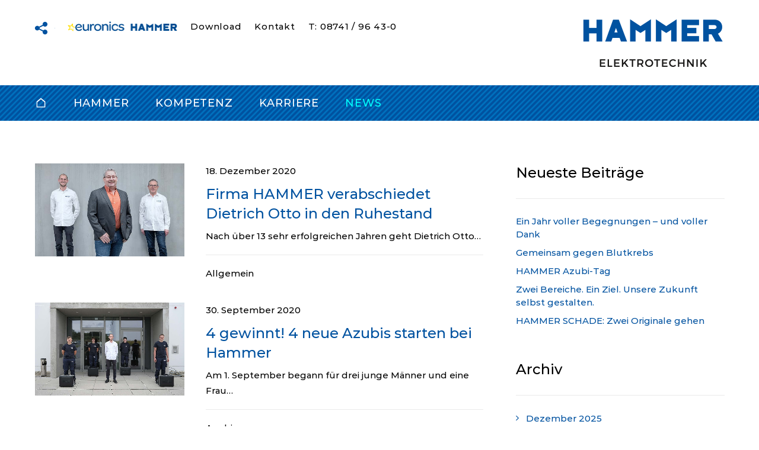

--- FILE ---
content_type: text/html; charset=UTF-8
request_url: https://www.madebyhammer.de/news/page/4/
body_size: 21600
content:
<!DOCTYPE html>
<html class="no-touch" lang="de" xmlns="http://www.w3.org/1999/xhtml">
<head>
<meta http-equiv="Content-Type" content="text/html; charset=UTF-8">
<meta name="viewport" content="width=device-width, initial-scale=1">
<link rel="profile" href="http://gmpg.org/xfn/11">
<link rel="pingback" href="https://www.madebyhammer.de/xmlrpc.php">
<meta name='robots' content='index, follow, max-image-preview:large, max-snippet:-1, max-video-preview:-1' />
<style>img:is([sizes="auto" i], [sizes^="auto," i]) { contain-intrinsic-size: 3000px 1500px }</style>
<!-- This site is optimized with the Yoast SEO plugin v25.2 - https://yoast.com/wordpress/plugins/seo/ -->
<title>HAMMER Elektrotechnik · News</title>
<meta name="description" content="Alles aus einer Fachhand: Elektrotechnik, Gebäude-Automation, Beleuchtungstechnik, Datentechnik, Sicherheitstechnik und Rundum-Service für Vilsbiburg, Landshut, München und Umgebung." />
<link rel="canonical" href="https://www.madebyhammer.de/news/page/4/" />
<link rel="prev" href="https://www.madebyhammer.de/news/page/3/" />
<link rel="next" href="https://www.madebyhammer.de/news/page/5/" />
<meta property="og:locale" content="de_DE" />
<meta property="og:type" content="article" />
<meta property="og:title" content="HAMMER Elektrotechnik · News" />
<meta property="og:description" content="Alles aus einer Fachhand: Elektrotechnik, Gebäude-Automation, Beleuchtungstechnik, Datentechnik, Sicherheitstechnik und Rundum-Service für Vilsbiburg, Landshut, München und Umgebung." />
<meta property="og:url" content="https://www.madebyhammer.de/news/" />
<meta property="og:site_name" content="HAMMER" />
<meta name="twitter:card" content="summary_large_image" />
<!-- / Yoast SEO plugin. -->
<link rel='dns-prefetch' href='//www.madebyhammer.de' />
<link rel="alternate" type="application/rss+xml" title="HAMMER &raquo; Feed" href="https://www.madebyhammer.de/feed/" />
<link rel="alternate" type="application/rss+xml" title="HAMMER &raquo; Kommentar-Feed" href="https://www.madebyhammer.de/comments/feed/" />
<!-- <link rel='stylesheet' id='dashicons-css' href='https://www.madebyhammer.de/wp-includes/css/dashicons.min.css?ver=6.8.3' type='text/css' media='all' /> -->
<!-- <link rel='stylesheet' id='elusive-css' href='https://www.madebyhammer.de/wp-content/plugins/menu-icons/vendor/codeinwp/icon-picker/css/types/elusive.min.css?ver=2.0' type='text/css' media='all' /> -->
<!-- <link rel='stylesheet' id='menu-icon-font-awesome-css' href='https://www.madebyhammer.de/wp-content/plugins/menu-icons/css/fontawesome/css/all.min.css?ver=5.15.4' type='text/css' media='all' /> -->
<!-- <link rel='stylesheet' id='foundation-icons-css' href='https://www.madebyhammer.de/wp-content/plugins/menu-icons/vendor/codeinwp/icon-picker/css/types/foundation-icons.min.css?ver=3.0' type='text/css' media='all' /> -->
<!-- <link rel='stylesheet' id='genericons-css' href='https://www.madebyhammer.de/wp-content/plugins/menu-icons/vendor/codeinwp/icon-picker/css/types/genericons.min.css?ver=3.4' type='text/css' media='all' /> -->
<!-- <link rel='stylesheet' id='menu-icons-extra-css' href='https://www.madebyhammer.de/wp-content/plugins/menu-icons/css/extra.min.css?ver=0.13.18' type='text/css' media='all' /> -->
<!-- <link rel='stylesheet' id='wp-block-library-css' href='https://www.madebyhammer.de/wp-includes/css/dist/block-library/style.min.css?ver=6.8.3' type='text/css' media='all' /> -->
<link rel="stylesheet" type="text/css" href="//www.madebyhammer.de/wp-content/cache/wpfc-minified/qgv3bn3y/9qdpc.css" media="all"/>
<style id='classic-theme-styles-inline-css' type='text/css'>
/*! This file is auto-generated */
.wp-block-button__link{color:#fff;background-color:#32373c;border-radius:9999px;box-shadow:none;text-decoration:none;padding:calc(.667em + 2px) calc(1.333em + 2px);font-size:1.125em}.wp-block-file__button{background:#32373c;color:#fff;text-decoration:none}
</style>
<style id='global-styles-inline-css' type='text/css'>
:root{--wp--preset--aspect-ratio--square: 1;--wp--preset--aspect-ratio--4-3: 4/3;--wp--preset--aspect-ratio--3-4: 3/4;--wp--preset--aspect-ratio--3-2: 3/2;--wp--preset--aspect-ratio--2-3: 2/3;--wp--preset--aspect-ratio--16-9: 16/9;--wp--preset--aspect-ratio--9-16: 9/16;--wp--preset--color--black: #000000;--wp--preset--color--cyan-bluish-gray: #abb8c3;--wp--preset--color--white: #ffffff;--wp--preset--color--pale-pink: #f78da7;--wp--preset--color--vivid-red: #cf2e2e;--wp--preset--color--luminous-vivid-orange: #ff6900;--wp--preset--color--luminous-vivid-amber: #fcb900;--wp--preset--color--light-green-cyan: #7bdcb5;--wp--preset--color--vivid-green-cyan: #00d084;--wp--preset--color--pale-cyan-blue: #8ed1fc;--wp--preset--color--vivid-cyan-blue: #0693e3;--wp--preset--color--vivid-purple: #9b51e0;--wp--preset--gradient--vivid-cyan-blue-to-vivid-purple: linear-gradient(135deg,rgba(6,147,227,1) 0%,rgb(155,81,224) 100%);--wp--preset--gradient--light-green-cyan-to-vivid-green-cyan: linear-gradient(135deg,rgb(122,220,180) 0%,rgb(0,208,130) 100%);--wp--preset--gradient--luminous-vivid-amber-to-luminous-vivid-orange: linear-gradient(135deg,rgba(252,185,0,1) 0%,rgba(255,105,0,1) 100%);--wp--preset--gradient--luminous-vivid-orange-to-vivid-red: linear-gradient(135deg,rgba(255,105,0,1) 0%,rgb(207,46,46) 100%);--wp--preset--gradient--very-light-gray-to-cyan-bluish-gray: linear-gradient(135deg,rgb(238,238,238) 0%,rgb(169,184,195) 100%);--wp--preset--gradient--cool-to-warm-spectrum: linear-gradient(135deg,rgb(74,234,220) 0%,rgb(151,120,209) 20%,rgb(207,42,186) 40%,rgb(238,44,130) 60%,rgb(251,105,98) 80%,rgb(254,248,76) 100%);--wp--preset--gradient--blush-light-purple: linear-gradient(135deg,rgb(255,206,236) 0%,rgb(152,150,240) 100%);--wp--preset--gradient--blush-bordeaux: linear-gradient(135deg,rgb(254,205,165) 0%,rgb(254,45,45) 50%,rgb(107,0,62) 100%);--wp--preset--gradient--luminous-dusk: linear-gradient(135deg,rgb(255,203,112) 0%,rgb(199,81,192) 50%,rgb(65,88,208) 100%);--wp--preset--gradient--pale-ocean: linear-gradient(135deg,rgb(255,245,203) 0%,rgb(182,227,212) 50%,rgb(51,167,181) 100%);--wp--preset--gradient--electric-grass: linear-gradient(135deg,rgb(202,248,128) 0%,rgb(113,206,126) 100%);--wp--preset--gradient--midnight: linear-gradient(135deg,rgb(2,3,129) 0%,rgb(40,116,252) 100%);--wp--preset--font-size--small: 13px;--wp--preset--font-size--medium: 20px;--wp--preset--font-size--large: 36px;--wp--preset--font-size--x-large: 42px;--wp--preset--spacing--20: 0.44rem;--wp--preset--spacing--30: 0.67rem;--wp--preset--spacing--40: 1rem;--wp--preset--spacing--50: 1.5rem;--wp--preset--spacing--60: 2.25rem;--wp--preset--spacing--70: 3.38rem;--wp--preset--spacing--80: 5.06rem;--wp--preset--shadow--natural: 6px 6px 9px rgba(0, 0, 0, 0.2);--wp--preset--shadow--deep: 12px 12px 50px rgba(0, 0, 0, 0.4);--wp--preset--shadow--sharp: 6px 6px 0px rgba(0, 0, 0, 0.2);--wp--preset--shadow--outlined: 6px 6px 0px -3px rgba(255, 255, 255, 1), 6px 6px rgba(0, 0, 0, 1);--wp--preset--shadow--crisp: 6px 6px 0px rgba(0, 0, 0, 1);}:where(.is-layout-flex){gap: 0.5em;}:where(.is-layout-grid){gap: 0.5em;}body .is-layout-flex{display: flex;}.is-layout-flex{flex-wrap: wrap;align-items: center;}.is-layout-flex > :is(*, div){margin: 0;}body .is-layout-grid{display: grid;}.is-layout-grid > :is(*, div){margin: 0;}:where(.wp-block-columns.is-layout-flex){gap: 2em;}:where(.wp-block-columns.is-layout-grid){gap: 2em;}:where(.wp-block-post-template.is-layout-flex){gap: 1.25em;}:where(.wp-block-post-template.is-layout-grid){gap: 1.25em;}.has-black-color{color: var(--wp--preset--color--black) !important;}.has-cyan-bluish-gray-color{color: var(--wp--preset--color--cyan-bluish-gray) !important;}.has-white-color{color: var(--wp--preset--color--white) !important;}.has-pale-pink-color{color: var(--wp--preset--color--pale-pink) !important;}.has-vivid-red-color{color: var(--wp--preset--color--vivid-red) !important;}.has-luminous-vivid-orange-color{color: var(--wp--preset--color--luminous-vivid-orange) !important;}.has-luminous-vivid-amber-color{color: var(--wp--preset--color--luminous-vivid-amber) !important;}.has-light-green-cyan-color{color: var(--wp--preset--color--light-green-cyan) !important;}.has-vivid-green-cyan-color{color: var(--wp--preset--color--vivid-green-cyan) !important;}.has-pale-cyan-blue-color{color: var(--wp--preset--color--pale-cyan-blue) !important;}.has-vivid-cyan-blue-color{color: var(--wp--preset--color--vivid-cyan-blue) !important;}.has-vivid-purple-color{color: var(--wp--preset--color--vivid-purple) !important;}.has-black-background-color{background-color: var(--wp--preset--color--black) !important;}.has-cyan-bluish-gray-background-color{background-color: var(--wp--preset--color--cyan-bluish-gray) !important;}.has-white-background-color{background-color: var(--wp--preset--color--white) !important;}.has-pale-pink-background-color{background-color: var(--wp--preset--color--pale-pink) !important;}.has-vivid-red-background-color{background-color: var(--wp--preset--color--vivid-red) !important;}.has-luminous-vivid-orange-background-color{background-color: var(--wp--preset--color--luminous-vivid-orange) !important;}.has-luminous-vivid-amber-background-color{background-color: var(--wp--preset--color--luminous-vivid-amber) !important;}.has-light-green-cyan-background-color{background-color: var(--wp--preset--color--light-green-cyan) !important;}.has-vivid-green-cyan-background-color{background-color: var(--wp--preset--color--vivid-green-cyan) !important;}.has-pale-cyan-blue-background-color{background-color: var(--wp--preset--color--pale-cyan-blue) !important;}.has-vivid-cyan-blue-background-color{background-color: var(--wp--preset--color--vivid-cyan-blue) !important;}.has-vivid-purple-background-color{background-color: var(--wp--preset--color--vivid-purple) !important;}.has-black-border-color{border-color: var(--wp--preset--color--black) !important;}.has-cyan-bluish-gray-border-color{border-color: var(--wp--preset--color--cyan-bluish-gray) !important;}.has-white-border-color{border-color: var(--wp--preset--color--white) !important;}.has-pale-pink-border-color{border-color: var(--wp--preset--color--pale-pink) !important;}.has-vivid-red-border-color{border-color: var(--wp--preset--color--vivid-red) !important;}.has-luminous-vivid-orange-border-color{border-color: var(--wp--preset--color--luminous-vivid-orange) !important;}.has-luminous-vivid-amber-border-color{border-color: var(--wp--preset--color--luminous-vivid-amber) !important;}.has-light-green-cyan-border-color{border-color: var(--wp--preset--color--light-green-cyan) !important;}.has-vivid-green-cyan-border-color{border-color: var(--wp--preset--color--vivid-green-cyan) !important;}.has-pale-cyan-blue-border-color{border-color: var(--wp--preset--color--pale-cyan-blue) !important;}.has-vivid-cyan-blue-border-color{border-color: var(--wp--preset--color--vivid-cyan-blue) !important;}.has-vivid-purple-border-color{border-color: var(--wp--preset--color--vivid-purple) !important;}.has-vivid-cyan-blue-to-vivid-purple-gradient-background{background: var(--wp--preset--gradient--vivid-cyan-blue-to-vivid-purple) !important;}.has-light-green-cyan-to-vivid-green-cyan-gradient-background{background: var(--wp--preset--gradient--light-green-cyan-to-vivid-green-cyan) !important;}.has-luminous-vivid-amber-to-luminous-vivid-orange-gradient-background{background: var(--wp--preset--gradient--luminous-vivid-amber-to-luminous-vivid-orange) !important;}.has-luminous-vivid-orange-to-vivid-red-gradient-background{background: var(--wp--preset--gradient--luminous-vivid-orange-to-vivid-red) !important;}.has-very-light-gray-to-cyan-bluish-gray-gradient-background{background: var(--wp--preset--gradient--very-light-gray-to-cyan-bluish-gray) !important;}.has-cool-to-warm-spectrum-gradient-background{background: var(--wp--preset--gradient--cool-to-warm-spectrum) !important;}.has-blush-light-purple-gradient-background{background: var(--wp--preset--gradient--blush-light-purple) !important;}.has-blush-bordeaux-gradient-background{background: var(--wp--preset--gradient--blush-bordeaux) !important;}.has-luminous-dusk-gradient-background{background: var(--wp--preset--gradient--luminous-dusk) !important;}.has-pale-ocean-gradient-background{background: var(--wp--preset--gradient--pale-ocean) !important;}.has-electric-grass-gradient-background{background: var(--wp--preset--gradient--electric-grass) !important;}.has-midnight-gradient-background{background: var(--wp--preset--gradient--midnight) !important;}.has-small-font-size{font-size: var(--wp--preset--font-size--small) !important;}.has-medium-font-size{font-size: var(--wp--preset--font-size--medium) !important;}.has-large-font-size{font-size: var(--wp--preset--font-size--large) !important;}.has-x-large-font-size{font-size: var(--wp--preset--font-size--x-large) !important;}
:where(.wp-block-post-template.is-layout-flex){gap: 1.25em;}:where(.wp-block-post-template.is-layout-grid){gap: 1.25em;}
:where(.wp-block-columns.is-layout-flex){gap: 2em;}:where(.wp-block-columns.is-layout-grid){gap: 2em;}
:root :where(.wp-block-pullquote){font-size: 1.5em;line-height: 1.6;}
</style>
<!-- <link rel='stylesheet' id='contact-form-7-css' href='https://www.madebyhammer.de/wp-content/plugins/contact-form-7/includes/css/styles.css?ver=6.0.6' type='text/css' media='all' /> -->
<!-- <link rel='stylesheet' id='uncode-style-css' href='https://www.madebyhammer.de/wp-content/themes/uncode/library/css/style.css?ver=1581001289' type='text/css' media='all' /> -->
<link rel="stylesheet" type="text/css" href="//www.madebyhammer.de/wp-content/cache/wpfc-minified/fos29eav/9qdpc.css" media="all"/>
<style id='uncode-style-inline-css' type='text/css'>
@media (max-width: 959px) { .navbar-brand > * { height: 54px !important;}}
@media (min-width: 960px) { .limit-width { max-width: 1236px; margin: auto;}}
.menu-primary ul.menu-smart > li > a, .menu-primary ul.menu-smart li.dropdown > a, .menu-primary ul.menu-smart li.mega-menu > a, .vmenu-container ul.menu-smart > li > a, .vmenu-container ul.menu-smart li.dropdown > a { text-transform: uppercase; }
#changer-back-color { transition: background-color 1000ms cubic-bezier(0.25, 1, 0.5, 1) !important; } #changer-back-color > div { transition: opacity 1000ms cubic-bezier(0.25, 1, 0.5, 1) !important; } body.bg-changer-init.disable-hover .main-wrapper .style-light,  body.bg-changer-init.disable-hover .main-wrapper .style-light h1,  body.bg-changer-init.disable-hover .main-wrapper .style-light h2, body.bg-changer-init.disable-hover .main-wrapper .style-light h3, body.bg-changer-init.disable-hover .main-wrapper .style-light h4, body.bg-changer-init.disable-hover .main-wrapper .style-light h5, body.bg-changer-init.disable-hover .main-wrapper .style-light h6, body.bg-changer-init.disable-hover .main-wrapper .style-light a, body.bg-changer-init.disable-hover .main-wrapper .style-dark, body.bg-changer-init.disable-hover .main-wrapper .style-dark h1, body.bg-changer-init.disable-hover .main-wrapper .style-dark h2, body.bg-changer-init.disable-hover .main-wrapper .style-dark h3, body.bg-changer-init.disable-hover .main-wrapper .style-dark h4, body.bg-changer-init.disable-hover .main-wrapper .style-dark h5, body.bg-changer-init.disable-hover .main-wrapper .style-dark h6, body.bg-changer-init.disable-hover .main-wrapper .style-dark a { transition: color 1000ms cubic-bezier(0.25, 1, 0.5, 1) !important; }
</style>
<!-- <link rel='stylesheet' id='lightbox-style-css' href='https://www.madebyhammer.de/wp-content/themes/uncode-child/magnific-popup.css?ver=6.8.3' type='text/css' media='all' /> -->
<!-- <link rel='stylesheet' id='uncode-custom-style-css' href='https://www.madebyhammer.de/wp-content/themes/uncode/library/css/style-custom.css?ver=8507764' type='text/css' media='all' /> -->
<link rel="stylesheet" type="text/css" href="//www.madebyhammer.de/wp-content/cache/wpfc-minified/fquzyl70/9qdpc.css" media="all"/>
<style id='uncode-custom-style-inline-css' type='text/css'>
.topbar-col-right img.size-full {width:auto;height:83px;max-width:none;-webkit-transition:height 0.3s linear;-moz-transition:height 0.3s linear;-o-transition:height 0.3s linear;transition:height 0.3s linear;}.topbar-col-right img.size-full.shrinked {height:53px;}.menu-bloginfo {padding:32px 0 25px;}.menu-wrapper.is_stuck .menu-bloginfo {padding:11px 0;}#menu-secondary.menu-smart {display:flex;align-items:center;}.hmenu #menu-secondary.menu-smart {height:auto;}.menu-mini.menu-smart a {padding:0px 11px 0px 11px;}.menu-mini.menu-smart li:first-child a {padding:0px 20px 0px 9px;}.menu-mini.menu-smart .share-button ul {font-size:initial;}.menu-horizontal ul.menu-smart .share-button ul {visibility:visible;position:relative;pointer-events:initial;}#menu-secondary {padding-top:32px;}:not(.top-menu-padding).top-menu.top-menu-enhanced .row-menu-inner #menu-secondary.menu-smart > li > a {padding-top:0;padding-bottom:13px;}.panel-group .panel-heading + .panel-collapse:before {border-bottom-width:0;}.w-border .panel {border-top-width:0;}.btn, .btn-link, .btn-default:not(.icon-automatic-video), .btn-default-shape, .panel:not(.has-padding) .panel-title > a {border-radius:2px;}.btn, .btn-link, .btn:not(.btn-custom-typo) {border-width:0;}body[class*=hmenu] div:not(.menu-accordion) > ul.menu-smart > li.menu-item-share > a {z-index:101;}#menu-secondary .share-button {position:absolute;left:0;top:-484px;}#menu-secondary .share-button.share-inline .social.top li {display:list-item!important;color:#fff;background:#1A7EE3;margin-bottom:5px;}#menu-secondary .share-button:not(.only-icon) .social ul li[class*=facebook]:hover,#menu-secondary .share-button:not(.only-icon) .social ul li[class*=twitter]:hover,#menu-secondary .share-button:not(.only-icon) .social ul li[class*=pinterest]:hover,#menu-secondary .share-button:not(.only-icon) .social ul li[class*=linkedin]:hover,#menu-secondary .share-button:not(.only-icon) .social ul li[class*=xing]:hover,#menu-secondary .share-button:not(.only-icon) .social ul li[class*=paper-plane]:hover {background:#00D2FF;}#menu-secondary .menu-item i._mi {margin-top:0;}.menu-mini.menu-smart li:first-child a {padding:0px 11px 0px 9px;}.ilightbox-overlay.white {background:url(/wp-content/themes/uncode-child/img/HA-LinienPixTrans2.png) rgba(0,82,160,0.85);}.ilightbox-holder {max-width:750px;top:50%!important;left:50%!important ;transform:translate(-50%, -50%)!important;background:#fff;border:60px solid #fff;}.ilightbox-holder.white .ilightbox-container .ilightbox-caption h4 {color:#0052a0;margin:30px 0 40px; }.ilightbox-container {width:auto!important;height:auto!important;}.ilightbox-holder .ilightbox-container .ilightbox-caption {padding:0;}.ilightbox-holder .ilightbox-container .ilightbox-caption {font-size:15px;}.ilightbox-button.ilightbox-next-button.white, .ilightbox-button.ilightbox-prev-button.white {background-color:transparent;}.lg-backdrop {background-color:initial;background:url(/wp-content/themes/uncode-child/img/HA-LinienPixTrans2.png) rgba(0,82,160,0.85);}.lg-backdrop.in,.lg-next:after, .lg-prev:after, .lg-next:before, .lg-prev:before {opacity:1;}.lg-sub-html {color:#000;}.lg-sub-html p {font-size:15px;}.lg-sub-html h6:not([class*="fontsize-"]) {color:#0052a0;font-size:40px;font-weight:500;font-family:Montserrat-Medium;}.lg-next, .lg-prev {font-size:40px;}.lg-outer .lg-img-wrap {top:50%;transform:translateY(-50%);bottom:auto;height:auto;}.lg-sub-html > *:first-child {margin:30px 0 40px !important;}.lg-outer .lg-object,.lg-item .lg-sub-html {border:60px solid #fff;display:block;margin:0 auto;}.lg-outer .lg-object {border-bottom:none;}.lg-item .lg-sub-html {border-top:none;background-color:#fff;position:static;}.lg-outer .lg-img-wrap:before {content:none;}h1 + div.text-lead > * {font-size:22px;}@media (min-width:960px) and (max-width:1024px) {.topbar-col-right img.size-full {height:73px!important;}}@media (min-width:960px) {.lg-outer .lg-object,.lg-item .lg-sub-html {max-width:750px;}.menu-wrapper {position:fixed;}#menu-primary.menu-smart {display:flex;}header.is_stuck .menu-container {position:static!important;}.main-container {padding-top:203px;}.menu-mini.menu-smart > li:last-child {padding:0px 11px 0px 11px;}.menu-wrapper .row-menu .row-menu-inner {padding:0px 36px 0px 36px;}body[class*=hmenu] .navbar-topmenu ul.menu-smart > li {margin-top:-1px;}.hmenu .menu-primary .navbar-topmenu .menu-smart > li > a {line-height:19px;}body[class*=hmenu-]:not(.hormenu-position-right) .navbar-nav-last:not(.navbar-cta) > ul > li:first-child > a {padding-bottom:20px;}}@media (max-width:959px) {.lg-outer .lg-object, .lg-item .lg-sub-html {border:none;}.lg-outer .lg-img-wrap {border:30px solid #fff;}.lg-outer .lg-object {border-bottom:none;}.lg-item .lg-sub-html {border-top:none;padding:10px 0;}.top-menu {display:none;}.menu-container.style-color-103951-bg {background:#fff;}.mobile-menu-button-light .lines:not(.lines-dropdown), .mobile-menu-button-light .lines:not(.lines-dropdown):before, .mobile-menu-button-light .lines:not(.lines-dropdown):after, .mobile-menu-button-light .lines:not(.lines-dropdown) > span {background:#0052a0;}.submenu-light:not(.isotope-filters):not(.top-menu-enhanced) .menu-smart {background-color:transparent;}.mmb-container {z-index:1000;}#menu-primary .visuallyhidden {width:auto;height:auto;overflow:visible;}.lg-outer .lg-img-wrap {white-space:normal;}.lg-sub-html h6:not([class*="fontsize-"]) {font-size:24px;}.lg-outer {left:6px;right:6px;}}h3:not([class*="fontsize-"]){line-height:1.4;}body.single h1:not([class*="fontsize-"]){line-height:1.4;}.main-container .row-container .row-parent .single-internal-gutter .uncont > .uncode-accordion {margin-top:25px !important;}h4, .h4 {margin:10px 0 0 !important;}
</style>
<!-- <link rel='stylesheet' id='child-style-css' href='https://www.madebyhammer.de/wp-content/themes/uncode-child/style.css?ver=1581001289' type='text/css' media='all' /> -->
<!-- <link rel='stylesheet' id='borlabs-cookie-css' href='https://www.madebyhammer.de/wp-content/cache/borlabs-cookie/borlabs-cookie_1_de.css?ver=2.3.3-121' type='text/css' media='all' /> -->
<!-- <link rel='stylesheet' id='uncode-icons-css' href='https://www.madebyhammer.de/wp-content/themes/uncode/library/css/uncode-icons.css?ver=8507764' type='text/css' media='all' /> -->
<link rel="stylesheet" type="text/css" href="//www.madebyhammer.de/wp-content/cache/wpfc-minified/2nj1y4qn/9qdpc.css" media="all"/>
<script src='//www.madebyhammer.de/wp-content/cache/wpfc-minified/kmy6rva6/9qdpc.js' type="text/javascript"></script>
<!-- <script type="text/javascript" src="https://www.madebyhammer.de/wp-includes/js/jquery/jquery.min.js?ver=3.7.1" id="jquery-core-js"></script> -->
<!-- <script type="text/javascript" src="https://www.madebyhammer.de/wp-includes/js/jquery/jquery-migrate.min.js?ver=3.4.1" id="jquery-migrate-js"></script> -->
<script type="text/javascript" id="uncode-init-js-extra">
/* <![CDATA[ */
var SiteParameters = {"days":"days","hours":"hours","minutes":"minutes","seconds":"seconds","constant_scroll":"on","scroll_speed":"2","parallax_factor":"0.25","loading":"Loading\u2026","slide_name":"slide","slide_footer":"footer","ajax_url":"https:\/\/www.madebyhammer.de\/wp-admin\/admin-ajax.php","nonce_adaptive_images":"b75f6a5040","nonce_srcset_async":"870dfbf244","enable_debug":"","block_mobile_videos":"","is_frontend_editor":"","main_width":["1234","px"],"mobile_parallax_allowed":"","listen_for_screen_update":"1","wireframes_plugin_active":"","sticky_elements":"off","resize_quality":"90","register_metadata":"","bg_changer_time":"1000","update_wc_fragments":"1","optimize_shortpixel_image":"","menu_mobile_offcanvas_gap":"45","custom_cursor_selector":"[href], .trigger-overlay, .owl-next, .owl-prev, .owl-dot, input[type=\"submit\"], input[type=\"checkbox\"], button[type=\"submit\"], a[class^=\"ilightbox\"], .ilightbox-thumbnail, .ilightbox-prev, .ilightbox-next, .overlay-close, .unmodal-close, .qty-inset > span, .share-button li, .uncode-post-titles .tmb.tmb-click-area, .btn-link, .tmb-click-row .t-inside, .lg-outer button, .lg-thumb img, a[data-lbox], .uncode-close-offcanvas-overlay, .uncode-nav-next, .uncode-nav-prev, .uncode-nav-index","mobile_parallax_animation":"","lbox_enhanced":"1","native_media_player":"1","vimeoPlayerParams":"?autoplay=0","ajax_filter_key_search":"key","ajax_filter_key_unfilter":"unfilter","index_pagination_disable_scroll":"","index_pagination_scroll_to":"","uncode_wc_popup_cart_qty":"","disable_hover_hack":"","uncode_nocookie":"","menuHideOnClick":"1","smoothScroll":"on","smoothScrollDisableHover":"","smoothScrollQuery":"960","uncode_force_onepage_dots":"","uncode_smooth_scroll_safe":"","uncode_lb_add_galleries":", .gallery","uncode_lb_add_items":", .gallery .gallery-item a","uncode_prev_label":"Previous","uncode_next_label":"Next","uncode_slide_label":"Slide","uncode_share_label":"Share on %","uncode_has_ligatures":"","uncode_is_accessible":"","uncode_limit_width":"1236px"};
/* ]]> */
</script>
<script src='//www.madebyhammer.de/wp-content/cache/wpfc-minified/q299ufw/9qdpc.js' type="text/javascript"></script>
<!-- <script type="text/javascript" src="https://www.madebyhammer.de/wp-content/themes/uncode-child/library/js/init.js" id="uncode-init-js"></script> -->
<!-- <script type="text/javascript" src="https://www.madebyhammer.de/wp-content/themes/uncode-child/attrchange.js?ver=6.8.3" id="attrchange-script-js"></script> -->
<!-- <script type="text/javascript" src="https://www.madebyhammer.de/wp-content/themes/uncode-child/js/jquery.magnific-popup.min.js?ver=6.8.3" id="lightbox-script-js"></script> -->
<!-- <script type="text/javascript" src="https://www.madebyhammer.de/wp-content/themes/uncode-child/scripts.js?ver=6.8.3" id="custom-script-js"></script> -->
<script></script><link rel="https://api.w.org/" href="https://www.madebyhammer.de/wp-json/" /><link rel="EditURI" type="application/rsd+xml" title="RSD" href="https://www.madebyhammer.de/xmlrpc.php?rsd" />
<meta name="generator" content="WordPress 6.8.3" />
<link rel="icon" type="image/png" href="/wp-content/uploads/fbrfg/favicon-96x96.png" sizes="96x96" />
<link rel="icon" type="image/svg+xml" href="/wp-content/uploads/fbrfg/favicon.svg" />
<link rel="shortcut icon" href="/wp-content/uploads/fbrfg/favicon.ico" />
<link rel="apple-touch-icon" sizes="180x180" href="/wp-content/uploads/fbrfg/apple-touch-icon.png" />
<meta name="apple-mobile-web-app-title" content="HAMMER" />
<link rel="manifest" href="/wp-content/uploads/fbrfg/site.webmanifest" />
<!-- Schema & Structured Data For WP v1.46 - -->
<script type="application/ld+json" class="saswp-schema-markup-output">
[{"@context":"https:\/\/schema.org\/","@type":"Corporation","@id":"https:\/\/www.madebyhammer.de#Organization","name":"HAMMER GmbH &amp; Co. KG","url":"https:\/\/www.madebyhammer.de","sameAs":[],"logo":{"@type":"ImageObject","url":"https:\/\/www.madebyhammer.de\/wp-content\/uploads\/2018\/03\/HA-Logo.png","width":"474","height":"166"},"contactPoint":{"@type":"ContactPoint","contactType":"customer support","telephone":"+49874196430","url":"https:\/\/www.madebyhammer.de\/kontakt\/"}}]
</script>
<link rel="icon" href="https://www.madebyhammer.de/wp-content/uploads/2025/02/cropped-favicon-madebyhammer-32x32.jpg" sizes="32x32" />
<link rel="icon" href="https://www.madebyhammer.de/wp-content/uploads/2025/02/cropped-favicon-madebyhammer-192x192.jpg" sizes="192x192" />
<link rel="apple-touch-icon" href="https://www.madebyhammer.de/wp-content/uploads/2025/02/cropped-favicon-madebyhammer-180x180.jpg" />
<meta name="msapplication-TileImage" content="https://www.madebyhammer.de/wp-content/uploads/2025/02/cropped-favicon-madebyhammer-270x270.jpg" />
<noscript><style> .wpb_animate_when_almost_visible { opacity: 1; }</style></noscript></head>
<body class="blog paged paged-4 wp-theme-uncode wp-child-theme-uncode-child  style-color-xsdn-bg group-blog hormenu-position-left hmenu hmenu-position-left header-full-width main-center-align menu-mobile-transparent menu-sticky-mobile menu-mobile-centered menu-mobile-animated mobile-parallax-not-allowed ilb-no-bounce unreg qw-body-scroll-disabled no-qty-fx wpb-js-composer js-comp-ver-8.4.1 vc_responsive" data-border="0">
<div id="vh_layout_help"></div><div class="body-borders" data-border="0"><div class="top-border body-border-shadow"></div><div class="right-border body-border-shadow"></div><div class="bottom-border body-border-shadow"></div><div class="left-border body-border-shadow"></div><div class="top-border style-light-bg"></div><div class="right-border style-light-bg"></div><div class="bottom-border style-light-bg"></div><div class="left-border style-light-bg"></div></div>	<div class="box-wrapper">
<div class="box-container">
<script type="text/javascript" id="initBox">UNCODE.initBox();</script>
<div class="menu-wrapper menu-shrink menu-sticky menu-sticky-mobile menu-no-arrows">
<div class="top-menu navbar menu-secondary menu-dark submenu-dark style-color-xsdn-bg top-menu-enhanced menu-animated">
<div class="row-menu limit-width">
<div class="row-menu-inner top-menu-cols-2 top-enhanced-split- top-enhanced-between"><div class="topbar-col topbar-col-right"><div class="menu-bloginfo top-enhanced-inner top-enhanced-right">
<div class="menu-bloginfo-inner style-dark">
<a href="https://www.madebyhammer.de/"><img fetchpriority="high" decoding="async" class="alignnone size-full wp-image-51" src="https://www.madebyhammer.de/wp-content/uploads/2018/03/HA-Logo.png" alt="" width="474" height="166" srcset="https://www.madebyhammer.de/wp-content/uploads/2018/03/HA-Logo.png 474w, https://www.madebyhammer.de/wp-content/uploads/2018/03/HA-Logo-300x105.png 300w" sizes="(max-width: 474px) 100vw, 474px" /></a>
</div>
</div></div><div class="topbar-col topbar-col-left"><div class="menu-horizontal top-menu-enhanced-horizontal  top-enhanced-inner top-enhanced-left">
<div class="navbar-topmenu"><ul id="menu-secondary" class="menu-smart menu-mini sm top-menu-enhanced-child" role="menu"><li role="menuitem"  id="menu-item-1512" class="menu-item-share mobile-hidden tablet-hidden menu-item menu-item-type-custom menu-item-object-custom menu-item-1512 menu-item-link"><a href="#" role="button"><i class="_mi dashicons dashicons-share" aria-hidden="true" style="font-size:1.8em;"></i><span class="visuallyhidden">share</span><i class="fa fa-angle-right fa-dropdown"></i></a></li>
<li role="menuitem"  id="menu-item-229" class="menu-item menu-item-type-custom menu-item-object-custom menu-item-229 menu-item-link"><a target="_blank" href="https://www.euronics.de/vilsbiburg-hammer/"><img width="371" height="34" src="https://www.madebyhammer.de/wp-content/uploads/2022/01/HA-EUR-02.png" class="_mi _image" alt="Logo Euronics-HAMMER" aria-hidden="true" style="vertical-align:text-top;" decoding="async" srcset="https://www.madebyhammer.de/wp-content/uploads/2022/01/HA-EUR-02.png 371w, https://www.madebyhammer.de/wp-content/uploads/2022/01/HA-EUR-02-300x27.png 300w" sizes="(max-width: 371px) 100vw, 371px" /><span class="visuallyhidden">Euronics Hammer</span><i class="fa fa-angle-right fa-dropdown"></i></a></li>
<li role="menuitem"  id="menu-item-36" class="menu-item menu-item-type-post_type menu-item-object-page menu-item-36 menu-item-link"><a href="https://www.madebyhammer.de/download/">Download<i class="fa fa-angle-right fa-dropdown"></i></a></li>
<li role="menuitem"  id="menu-item-35" class="menu-item menu-item-type-post_type menu-item-object-page menu-item-35 menu-item-link"><a href="https://www.madebyhammer.de/kontakt/">Kontakt<i class="fa fa-angle-right fa-dropdown"></i></a></li>
<li role="menuitem"  id="menu-item-38" class="menu-item menu-item-type-custom menu-item-object-custom menu-item-38 menu-item-link"><a href="tel:0874196430">T: 08741 / 96 43-0<i class="fa fa-angle-right fa-dropdown"></i></a></li>
</ul></div>
</div></div></div>
</div>
</div>
<header id="masthead" class="navbar menu-primary menu-light submenu-light style-light-original menu-animated menu-with-logo">
<div class="menu-container style-color-103951-bg menu-no-borders">
<div class="row-menu limit-width">
<div class="row-menu-inner">
<div id="logo-container-mobile" class="col-lg-0 logo-container middle">
<div id="main-logo" class="navbar-header style-light">
<a href="https://www.madebyhammer.de/" class="navbar-brand" data-minheight="53" aria-label="HAMMER"><div class="logo-image main-logo logo-skinnable" data-maxheight="83" style="height: 83px;"><img decoding="async" src="https://www.madebyhammer.de/wp-content/uploads/2018/03/HA-Logo.png" alt="Logo HAMMER Elektrotechnik" width="474" height="166" class="img-responsive" /></div></a>
</div>
<div class="mmb-container"><div class="mobile-additional-icons"></div><div class="mobile-menu-button mobile-menu-button-light lines-button"><span class="lines"><span></span></span></div></div>
</div>
<div class="col-lg-12 main-menu-container middle">
<div class="menu-horizontal ">
<div class="menu-horizontal-inner">
<div class="nav navbar-nav navbar-main navbar-nav-last"><ul id="menu-primary" class="menu-primary-inner menu-smart sm" role="menu"><li role="menuitem"  id="menu-item-65" class="menu-item menu-item-type-post_type menu-item-object-page menu-item-home menu-item-65 menu-item-link"><a href="https://www.madebyhammer.de/"><img width="43" height="43" src="https://www.madebyhammer.de/wp-content/uploads/2018/03/HA-Icon-Home.png" class="_mi _image" alt="&quot;&quot;" aria-hidden="true" decoding="async" /><span class="visuallyhidden">Home</span><i class="fa fa-angle-right fa-dropdown"></i></a></li>
<li role="menuitem"  id="menu-item-232" class="menu-item menu-item-type-post_type menu-item-object-page menu-item-232 menu-item-link"><a href="https://www.madebyhammer.de/hammer/">Hammer<i class="fa fa-angle-right fa-dropdown"></i></a></li>
<li role="menuitem"  id="menu-item-599" class="menu-item menu-item-type-post_type menu-item-object-page menu-item-has-children menu-item-599 dropdown menu-item-link"><a href="https://www.madebyhammer.de/kompetenz/elektrotechnik/" data-toggle="dropdown" class="dropdown-toggle" data-type="title">Kompetenz<i class="fa fa-angle-down fa-dropdown"></i></a>
<ul role="menu" class="drop-menu">
<li role="menuitem"  id="menu-item-176" class="menu-item menu-item-type-post_type menu-item-object-page menu-item-176"><a href="https://www.madebyhammer.de/kompetenz/elektrotechnik/">Elektrotechnik<i class="fa fa-angle-right fa-dropdown"></i></a></li>
<li role="menuitem"  id="menu-item-616" class="menu-item menu-item-type-post_type menu-item-object-page menu-item-616"><a href="https://www.madebyhammer.de/kompetenz/gebaeudeautomation/">Gebäude-Automation<i class="fa fa-angle-right fa-dropdown"></i></a></li>
<li role="menuitem"  id="menu-item-468" class="menu-item menu-item-type-post_type menu-item-object-page menu-item-468"><a href="https://www.madebyhammer.de/kompetenz/beleuchtungstechnik/">Beleuchtungstechnik<i class="fa fa-angle-right fa-dropdown"></i></a></li>
<li role="menuitem"  id="menu-item-615" class="menu-item menu-item-type-post_type menu-item-object-page menu-item-615"><a href="https://www.madebyhammer.de/kompetenz/datentechnik/">Datentechnik<i class="fa fa-angle-right fa-dropdown"></i></a></li>
<li role="menuitem"  id="menu-item-467" class="menu-item menu-item-type-post_type menu-item-object-page menu-item-467"><a href="https://www.madebyhammer.de/kompetenz/sicherheitstechnik/">Sicherheitstechnik<i class="fa fa-angle-right fa-dropdown"></i></a></li>
<li role="menuitem"  id="menu-item-173" class="menu-item menu-item-type-post_type menu-item-object-page menu-item-173"><a href="https://www.madebyhammer.de/kompetenz/360-service/">360° Service<i class="fa fa-angle-right fa-dropdown"></i></a></li>
</ul>
</li>
<li role="menuitem"  id="menu-item-600" class="menu-item menu-item-type-post_type menu-item-object-page menu-item-has-children menu-item-600 dropdown menu-item-link"><a href="https://www.madebyhammer.de/karriere/team/" data-toggle="dropdown" class="dropdown-toggle" data-type="title">Karriere<i class="fa fa-angle-down fa-dropdown"></i></a>
<ul role="menu" class="drop-menu">
<li role="menuitem"  id="menu-item-183" class="menu-item menu-item-type-post_type menu-item-object-page menu-item-183"><a href="https://www.madebyhammer.de/karriere/team/">Team<i class="fa fa-angle-right fa-dropdown"></i></a></li>
<li role="menuitem"  id="menu-item-1828" class="menu-item menu-item-type-post_type menu-item-object-page menu-item-1828"><a href="https://www.madebyhammer.de/karriere/ausbildung/">Ausbildung<i class="fa fa-angle-right fa-dropdown"></i></a></li>
<li role="menuitem"  id="menu-item-1827" class="menu-item menu-item-type-post_type menu-item-object-page menu-item-1827"><a href="https://www.madebyhammer.de/karriere/praktikum/">Praktikum<i class="fa fa-angle-right fa-dropdown"></i></a></li>
<li role="menuitem"  id="menu-item-182" class="menu-item menu-item-type-post_type menu-item-object-page menu-item-182"><a href="https://www.madebyhammer.de/karriere/stellenangebote/">Stellenangebote<i class="fa fa-angle-right fa-dropdown"></i></a></li>
</ul>
</li>
<li role="menuitem"  id="menu-item-15" class="menu-item menu-item-type-post_type menu-item-object-page current-menu-item page_item page-item-10 current_page_item current_page_parent menu-item-15 active menu-item-link"><a href="https://www.madebyhammer.de/news/">News<i class="fa fa-angle-right fa-dropdown"></i></a></li>
<li role="menuitem"  id="menu-item-1016" class="menu-item menu-item-type-post_type menu-item-object-page menu-item-1016 menu-item-link"><a href="https://www.madebyhammer.de/kontakt/">Kontakt<i class="fa fa-angle-right fa-dropdown"></i></a></li>
</ul></div><div class="uncode-close-offcanvas-mobile lines-button close navbar-mobile-el"><span class="lines"></span></div></div>
</div>
</div>
</div>
</div></div>
</header>
</div>			<script type="text/javascript" id="fixMenuHeight">UNCODE.fixMenuHeight();</script>
<div class="main-wrapper">
<div class="main-container">
<div class="page-wrapper">
<div class="sections-container">
<script type="text/javascript">UNCODE.initHeader();</script><div class="page-body style-light-bg">
<div class="post-wrapper">
<div class="post-body"><div class="row-container">
<div class="row row-parent un-sidebar-layout col-std-gutter double-top-padding no-bottom-padding limit-width">
<div class="row-inner">
<div class="col-lg-8">
<div class="post-content style-light double-bottom-padding"><div data-parent="true" class="vc_row row-container" id="row-unique-0"><div class="row one-top-padding single-bottom-padding one-h-padding limit-width row-parent"><div class="wpb_row row-inner"><div class="wpb_column pos-top pos-center align_left column_parent col-lg-12 single-internal-gutter"><div class="uncol style-light"  ><div class="uncoltable"><div class="uncell no-block-padding" ><div class="uncont" ><div id="index-372636" class="isotope-system isotope-general-light grid-general-light" >
<div class="isotope-wrapper grid-wrapper single-gutter" >												<div class="isotope-container grid-container isotope-layout style-masonry isotope-pagination grid-pagination" data-type="masonry" data-layout="masonry" data-lg="600" data-md="600" data-sm="480" data-vp-height="">			<div class="tmb atc-typography-inherit tmb-iso-w12 tmb-iso-h4 tmb-light tmb-overlay-text-anim tmb-reveal-bottom tmb-content-lateral-left tmb-content-vertical-top tmb-content-size-4 tmb-content-lateral-responsive tmb-content-left  grid-cat-1 tmb-id-1606 tmb-content-lateral tmb-media-first tmb-no-bg" ><div class="t-inside animate_when_almost_visible bottom-t-top" data-delay="200"><div class="t-entry-visual"><div class="t-entry-visual-tc"><div class="t-entry-visual-cont"><div class="dummy" style="padding-top: 62.6%;"></div><a role="button" tabindex="-1" href="https://www.madebyhammer.de/firma-hammer-verabschiedet-dietrich-otto-in-den-ruhestand/" class="pushed" target="_self" data-lb-index="0"><div class="t-entry-visual-overlay"><div class="t-entry-visual-overlay-in style-dark-bg" style="opacity: 0.5;"></div></div><img decoding="async" class="wp-image-1605" src="https://www.madebyhammer.de/wp-content/uploads/2020/12/Dietrich-Otto-Web.jpg" width="760" height="476" alt="Drei Männer (zwei davon Christian und Thomas Hammer) positioniert vor einer grauen Wand. Anlass Verabschiedung eines Mitarbeiters in den Ruhestand" srcset="https://www.madebyhammer.de/wp-content/uploads/2020/12/Dietrich-Otto-Web.jpg 760w, https://www.madebyhammer.de/wp-content/uploads/2020/12/Dietrich-Otto-Web-300x188.jpg 300w" sizes="(max-width: 760px) 100vw, 760px" /></a></div>
</div>
</div><div class="t-entry-text">
<div class="t-entry-text-tc single-block-padding"><div class="t-entry"><p class="t-entry-meta"><span class="t-entry-date">18. Dezember 2020</span></p><h3 class="t-entry-title h3 title-scale"><a href="https://www.madebyhammer.de/firma-hammer-verabschiedet-dietrich-otto-in-den-ruhestand/" target="_self">Firma HAMMER verabschiedet  Dietrich Otto in den Ruhestand</a></h3><p>Nach über 13 sehr erfolgreichen Jahren geht Dietrich Otto…</p><hr /><p class="t-entry-meta"><span class="t-entry-category t-entry-tax" role="heading"><i class="fa fa-archive2 fa-push-right"></i><a class="" href="https://www.madebyhammer.de/category/allgemein/">Allgemein</a></span></p></div></div>
</div></div></div><div class="tmb atc-typography-inherit tmb-iso-w12 tmb-iso-h4 tmb-light tmb-overlay-text-anim tmb-reveal-bottom tmb-content-lateral-left tmb-content-vertical-top tmb-content-size-4 tmb-content-lateral-responsive tmb-content-left  grid-cat-11 tmb-id-1585 tmb-content-lateral tmb-media-first tmb-no-bg" ><div class="t-inside animate_when_almost_visible bottom-t-top" data-delay="200"><div class="t-entry-visual"><div class="t-entry-visual-tc"><div class="t-entry-visual-cont"><div class="dummy" style="padding-top: 62.6%;"></div><a role="button" tabindex="-1" href="https://www.madebyhammer.de/4-gewinnt-4-neue-azubis-starten-bei-hammer/" class="pushed" target="_self" data-lb-index="1"><div class="t-entry-visual-overlay"><div class="t-entry-visual-overlay-in style-dark-bg" style="opacity: 0.5;"></div></div><img decoding="async" class="wp-image-1584" src="https://www.madebyhammer.de/wp-content/uploads/2020/09/HA-Azubis-2020-4gewinnt-web.jpg" width="1520" height="952" alt="Fünf Männer, stehen vor einem weißen Gebäude mit dem Schriftzug HAMMER Elektrotechnik" srcset="https://www.madebyhammer.de/wp-content/uploads/2020/09/HA-Azubis-2020-4gewinnt-web.jpg 1520w, https://www.madebyhammer.de/wp-content/uploads/2020/09/HA-Azubis-2020-4gewinnt-web-300x188.jpg 300w, https://www.madebyhammer.de/wp-content/uploads/2020/09/HA-Azubis-2020-4gewinnt-web-768x481.jpg 768w, https://www.madebyhammer.de/wp-content/uploads/2020/09/HA-Azubis-2020-4gewinnt-web-1024x641.jpg 1024w" sizes="(max-width: 1520px) 100vw, 1520px" /></a></div>
</div>
</div><div class="t-entry-text">
<div class="t-entry-text-tc single-block-padding"><div class="t-entry"><p class="t-entry-meta"><span class="t-entry-date">30. September 2020</span></p><h3 class="t-entry-title h3 title-scale"><a href="https://www.madebyhammer.de/4-gewinnt-4-neue-azubis-starten-bei-hammer/" target="_self">4 gewinnt! 4 neue Azubis starten bei Hammer</a></h3><p>Am 1. September begann für drei junge Männer und eine Frau…</p><hr /><p class="t-entry-meta"><span class="t-entry-category t-entry-tax" role="heading"><i class="fa fa-archive2 fa-push-right"></i><a href="https://www.madebyhammer.de/category/azubis/">Azubis</a></span></p></div></div>
</div></div></div><div class="tmb atc-typography-inherit tmb-iso-w12 tmb-iso-h4 tmb-light tmb-overlay-text-anim tmb-reveal-bottom tmb-content-lateral-left tmb-content-vertical-top tmb-content-size-4 tmb-content-lateral-responsive tmb-content-left  grid-cat-11 tmb-id-1539 tmb-content-lateral tmb-media-first tmb-no-bg" ><div class="t-inside animate_when_almost_visible bottom-t-top" data-delay="200"><div class="t-entry-visual"><div class="t-entry-visual-tc"><div class="t-entry-visual-cont"><div class="dummy" style="padding-top: 62.6%;"></div><a role="button" tabindex="-1" href="https://www.madebyhammer.de/doping-im-handwerk-hammer-azubis-holen-platz-1-2-und-3/" class="pushed" target="_self" data-lb-index="2"><div class="t-entry-visual-overlay"><div class="t-entry-visual-overlay-in style-dark-bg" style="opacity: 0.5;"></div></div><img decoding="async" class="wp-image-1538" src="https://www.madebyhammer.de/wp-content/uploads/2020/03/HA-Freisprechungsfeier-2020-web.jpg" width="760" height="476" alt="Fünf Erwachsene, vier Männer und eine Frau, stehen vor zwei Banner mit abstraktem Design. Anlass Freisprechungsfeier der Azubis." srcset="https://www.madebyhammer.de/wp-content/uploads/2020/03/HA-Freisprechungsfeier-2020-web.jpg 760w, https://www.madebyhammer.de/wp-content/uploads/2020/03/HA-Freisprechungsfeier-2020-web-300x188.jpg 300w" sizes="(max-width: 760px) 100vw, 760px" /></a></div>
</div>
</div><div class="t-entry-text">
<div class="t-entry-text-tc single-block-padding"><div class="t-entry"><p class="t-entry-meta"><span class="t-entry-date">9. März 2020</span></p><h3 class="t-entry-title h3 title-scale"><a href="https://www.madebyhammer.de/doping-im-handwerk-hammer-azubis-holen-platz-1-2-und-3/" target="_self">Doping im Handwerk? Hammer-Azubis holen Platz 1, 2 und 3</a></h3><p>Jedes Jahr werden auf der Freisprechungsfeier der…</p><hr /><p class="t-entry-meta"><span class="t-entry-category t-entry-tax" role="heading"><i class="fa fa-archive2 fa-push-right"></i><a href="https://www.madebyhammer.de/category/azubis/">Azubis</a></span></p></div></div>
</div></div></div><div class="tmb atc-typography-inherit tmb-iso-w12 tmb-iso-h4 tmb-light tmb-overlay-text-anim tmb-reveal-bottom tmb-content-lateral-left tmb-content-vertical-top tmb-content-size-4 tmb-content-lateral-responsive tmb-content-left  grid-cat-11 tmb-id-1530 tmb-content-lateral tmb-media-first tmb-no-bg" ><div class="t-inside animate_when_almost_visible bottom-t-top" data-delay="200"><div class="t-entry-visual"><div class="t-entry-visual-tc"><div class="t-entry-visual-cont"><div class="dummy" style="padding-top: 64.9%;"></div><a role="button" tabindex="-1" href="https://www.madebyhammer.de/jahrgangsbeste-christina-niedermeier/" class="pushed" target="_self" data-lb-index="3"><div class="t-entry-visual-overlay"><div class="t-entry-visual-overlay-in style-dark-bg" style="opacity: 0.5;"></div></div><img decoding="async" class="wp-image-1533" src="https://www.madebyhammer.de/wp-content/uploads/2020/03/DSF9414-v1-72dpi.jpg" width="760" height="493" alt="Bild mit sechs Personen, vier Männer und zwei Frauen. Anlass: Ehrung der Abschlussbesten Auszubindenden an der Berufsschule" srcset="https://www.madebyhammer.de/wp-content/uploads/2020/03/DSF9414-v1-72dpi.jpg 760w, https://www.madebyhammer.de/wp-content/uploads/2020/03/DSF9414-v1-72dpi-300x195.jpg 300w" sizes="(max-width: 760px) 100vw, 760px" /></a></div>
</div>
</div><div class="t-entry-text">
<div class="t-entry-text-tc single-block-padding"><div class="t-entry"><p class="t-entry-meta"><span class="t-entry-date">2. März 2020</span></p><h3 class="t-entry-title h3 title-scale"><a href="https://www.madebyhammer.de/jahrgangsbeste-christina-niedermeier/" target="_self">Jahrgangsbeste!<br>Hammer-Leistung von Christina Niedermeier</a></h3><p>Alle Jahre wieder feiern Auszubildende der Berufsschule…</p><hr /><p class="t-entry-meta"><span class="t-entry-category t-entry-tax" role="heading"><i class="fa fa-archive2 fa-push-right"></i><a href="https://www.madebyhammer.de/category/azubis/">Azubis</a></span></p></div></div>
</div></div></div><div class="tmb atc-typography-inherit tmb-iso-w12 tmb-iso-h4 tmb-light tmb-overlay-text-anim tmb-reveal-bottom tmb-content-lateral-left tmb-content-vertical-top tmb-content-size-4 tmb-content-lateral-responsive tmb-content-left  grid-cat-1 tmb-id-1535 tmb-content-lateral tmb-media-first tmb-no-bg" ><div class="t-inside animate_when_almost_visible bottom-t-top" data-delay="200"><div class="t-entry-visual"><div class="t-entry-visual-tc"><div class="t-entry-visual-cont"><div class="dummy" style="padding-top: 62.6%;"></div><a role="button" tabindex="-1" href="https://www.madebyhammer.de/frohe-weihnachten-und-ein-spannendes-2020/" class="pushed" target="_self" data-lb-index="4"><div class="t-entry-visual-overlay"><div class="t-entry-visual-overlay-in style-dark-bg" style="opacity: 0.5;"></div></div><img decoding="async" class="wp-image-1536" src="https://www.madebyhammer.de/wp-content/uploads/2020/03/HA-Mitarbeiterehrung-2019.jpg" width="760" height="476" alt="Fünf Männer, posieren für ein Foto in einem Raum mit weihnachtlicher Dekoration und Holzwänden. Anlass Firmenjubiläum" srcset="https://www.madebyhammer.de/wp-content/uploads/2020/03/HA-Mitarbeiterehrung-2019.jpg 760w, https://www.madebyhammer.de/wp-content/uploads/2020/03/HA-Mitarbeiterehrung-2019-300x188.jpg 300w" sizes="(max-width: 760px) 100vw, 760px" /></a></div>
</div>
</div><div class="t-entry-text">
<div class="t-entry-text-tc single-block-padding"><div class="t-entry"><p class="t-entry-meta"><span class="t-entry-date">21. Dezember 2019</span></p><h3 class="t-entry-title h3 title-scale"><a href="https://www.madebyhammer.de/frohe-weihnachten-und-ein-spannendes-2020/" target="_self">Frohe Weihnachten  und ein spannendes 2020</a></h3><p>Wir bedanken uns herzlich für das Vertrauen unserer Kunden…</p><hr /><p class="t-entry-meta"><span class="t-entry-category t-entry-tax" role="heading"><i class="fa fa-archive2 fa-push-right"></i><a class="" href="https://www.madebyhammer.de/category/allgemein/">Allgemein</a></span></p></div></div>
</div></div></div><div class="tmb atc-typography-inherit tmb-iso-w12 tmb-iso-h4 tmb-light tmb-overlay-text-anim tmb-reveal-bottom tmb-content-lateral-left tmb-content-vertical-top tmb-content-size-4 tmb-content-lateral-responsive tmb-content-left  grid-cat-11 tmb-id-1491 tmb-content-lateral tmb-media-first tmb-no-bg" ><div class="t-inside animate_when_almost_visible bottom-t-top" data-delay="200"><div class="t-entry-visual"><div class="t-entry-visual-tc"><div class="t-entry-visual-cont"><div class="dummy" style="padding-top: 62.6%;"></div><a role="button" tabindex="-1" href="https://www.madebyhammer.de/erst-strom-dann-laser-azubi-tag-2019/" class="pushed" target="_self" data-lb-index="5"><div class="t-entry-visual-overlay"><div class="t-entry-visual-overlay-in style-dark-bg" style="opacity: 0.5;"></div></div><img decoding="async" class="wp-image-1492" src="https://www.madebyhammer.de/wp-content/uploads/2019/11/IMG_8187-v2.jpg" width="760" height="476" alt="Eine Gruppe junger Erwachsener in leuchtenden Westen und mit Lasertag-Ausrüstung posiert in einem abgedunkelten Raum." srcset="https://www.madebyhammer.de/wp-content/uploads/2019/11/IMG_8187-v2.jpg 760w, https://www.madebyhammer.de/wp-content/uploads/2019/11/IMG_8187-v2-300x188.jpg 300w" sizes="(max-width: 760px) 100vw, 760px" /></a></div>
</div>
</div><div class="t-entry-text">
<div class="t-entry-text-tc single-block-padding"><div class="t-entry"><p class="t-entry-meta"><span class="t-entry-date">31. Oktober 2019</span></p><h3 class="t-entry-title h3 title-scale"><a href="https://www.madebyhammer.de/erst-strom-dann-laser-azubi-tag-2019/" target="_self">Erst Strom, dann Laser.<br>Azubi-Tag 2019</a></h3><p>HAMMER Truppe beim Laser Tag: Meister Maximilian Eberl…</p><hr /><p class="t-entry-meta"><span class="t-entry-category t-entry-tax" role="heading"><i class="fa fa-archive2 fa-push-right"></i><a href="https://www.madebyhammer.de/category/azubis/">Azubis</a></span></p></div></div>
</div></div></div><div class="tmb atc-typography-inherit tmb-iso-w12 tmb-iso-h4 tmb-light tmb-overlay-text-anim tmb-reveal-bottom tmb-content-lateral-left tmb-content-vertical-top tmb-content-size-4 tmb-content-lateral-responsive tmb-content-left  grid-cat-10 tmb-id-1484 tmb-content-lateral tmb-media-first tmb-no-bg" ><div class="t-inside animate_when_almost_visible bottom-t-top" data-delay="200"><div class="t-entry-visual"><div class="t-entry-visual-tc"><div class="t-entry-visual-cont"><div class="dummy" style="padding-top: 62.6%;"></div><a role="button" tabindex="-1" href="https://www.madebyhammer.de/die-zukunft-im-blick/" class="pushed" target="_self" data-lb-index="6"><div class="t-entry-visual-overlay"><div class="t-entry-visual-overlay-in style-dark-bg" style="opacity: 0.5;"></div></div><img decoding="async" class="wp-image-1486" src="https://www.madebyhammer.de/wp-content/uploads/2019/10/DSCF9025-v2.jpg" width="760" height="476" alt="Ein breiter Messestand von "HAMMER Elektrotechnik" mit drei Männern in der Mitte und zwei weiteren am linken Rand. Weiß-blaue Banner mit Firmenlogo schmücken den Stand." srcset="https://www.madebyhammer.de/wp-content/uploads/2019/10/DSCF9025-v2.jpg 760w, https://www.madebyhammer.de/wp-content/uploads/2019/10/DSCF9025-v2-300x188.jpg 300w" sizes="(max-width: 760px) 100vw, 760px" /></a></div>
</div>
</div><div class="t-entry-text">
<div class="t-entry-text-tc single-block-padding"><div class="t-entry"><p class="t-entry-meta"><span class="t-entry-date">20. Oktober 2019</span></p><h3 class="t-entry-title h3 title-scale"><a href="https://www.madebyhammer.de/die-zukunft-im-blick/" target="_self">Die Zukunft im Blick</a></h3><p>Am 18. und 19. Oktober 2019 fand erneut die „Berufeschau“…</p><hr /><p class="t-entry-meta"><span class="t-entry-category t-entry-tax" role="heading"><i class="fa fa-archive2 fa-push-right"></i><a class="" href="https://www.madebyhammer.de/category/messe/">Messe</a></span></p></div></div>
</div></div></div><div class="tmb atc-typography-inherit tmb-iso-w12 tmb-iso-h4 tmb-light tmb-overlay-text-anim tmb-reveal-bottom tmb-content-lateral-left tmb-content-vertical-top tmb-content-size-4 tmb-content-lateral-responsive tmb-content-left  grid-cat-11 tmb-id-1461 tmb-content-lateral tmb-media-first tmb-no-bg" ><div class="t-inside animate_when_almost_visible bottom-t-top" data-delay="200"><div class="t-entry-visual"><div class="t-entry-visual-tc"><div class="t-entry-visual-cont"><div class="dummy" style="padding-top: 66.6%;"></div><a role="button" tabindex="-1" href="https://www.madebyhammer.de/hammer-start/" class="pushed" target="_self" data-lb-index="7"><div class="t-entry-visual-overlay"><div class="t-entry-visual-overlay-in style-dark-bg" style="opacity: 0.5;"></div></div><img decoding="async" class="wp-image-1457" src="https://www.madebyhammer.de/wp-content/uploads/2018/03/HA-Blog-Azubis2019.jpg" width="760" height="506" alt="Fünf Männer, stehen vor einem weißen Gebäude mit dem Schriftzug HAMMER Elektrotechnik" srcset="https://www.madebyhammer.de/wp-content/uploads/2018/03/HA-Blog-Azubis2019.jpg 760w, https://www.madebyhammer.de/wp-content/uploads/2018/03/HA-Blog-Azubis2019-300x200.jpg 300w" sizes="(max-width: 760px) 100vw, 760px" /></a></div>
</div>
</div><div class="t-entry-text">
<div class="t-entry-text-tc single-block-padding"><div class="t-entry"><p class="t-entry-meta"><span class="t-entry-date">16. September 2019</span></p><h3 class="t-entry-title h3 title-scale"><a href="https://www.madebyhammer.de/hammer-start/" target="_self">Hammer Start</a></h3><p>Am 2. September begann für vier junge Männer ein neuer…</p><hr /><p class="t-entry-meta"><span class="t-entry-category t-entry-tax" role="heading"><i class="fa fa-archive2 fa-push-right"></i><a href="https://www.madebyhammer.de/category/azubis/">Azubis</a></span></p></div></div>
</div></div></div><div class="tmb atc-typography-inherit tmb-iso-w12 tmb-iso-h4 tmb-light tmb-overlay-text-anim tmb-reveal-bottom tmb-content-lateral-left tmb-content-vertical-top tmb-content-size-4 tmb-content-lateral-responsive tmb-content-left  grid-cat-1 tmb-id-1360 tmb-content-lateral tmb-media-first tmb-no-bg" ><div class="t-inside animate_when_almost_visible bottom-t-top" data-delay="200"><div class="t-entry-visual"><div class="t-entry-visual-tc"><div class="t-entry-visual-cont"><div class="dummy" style="padding-top: 62.6%;"></div><a role="button" tabindex="-1" href="https://www.madebyhammer.de/die-neuen-jung-gesellen-sind-hammer/" class="pushed" target="_self" data-lb-index="8"><div class="t-entry-visual-overlay"><div class="t-entry-visual-overlay-in style-dark-bg" style="opacity: 0.5;"></div></div><img decoding="async" class="wp-image-1359" src="https://www.madebyhammer.de/wp-content/uploads/2018/03/HA-Blog-Freisprech-2019.jpg" width="760" height="476" alt="Sieben junge Männer, einige in Hemden, stehen vor einem Banner mit abstraktem Design. Anlass Freisprechungsfeier der Azubis." srcset="https://www.madebyhammer.de/wp-content/uploads/2018/03/HA-Blog-Freisprech-2019.jpg 760w, https://www.madebyhammer.de/wp-content/uploads/2018/03/HA-Blog-Freisprech-2019-300x188.jpg 300w" sizes="(max-width: 760px) 100vw, 760px" /></a></div>
</div>
</div><div class="t-entry-text">
<div class="t-entry-text-tc single-block-padding"><div class="t-entry"><p class="t-entry-meta"><span class="t-entry-date">13. März 2019</span></p><h3 class="t-entry-title h3 title-scale"><a href="https://www.madebyhammer.de/die-neuen-jung-gesellen-sind-hammer/" target="_self">Die neuen Jung-Gesellen sind HAMMER!</a></h3><p>Es ist geschafft. Dreieinhalb Jahre haben die…</p><hr /><p class="t-entry-meta"><span class="t-entry-category t-entry-tax" role="heading"><i class="fa fa-archive2 fa-push-right"></i><a class="" href="https://www.madebyhammer.de/category/allgemein/">Allgemein</a></span></p></div></div>
</div></div></div><div class="tmb atc-typography-inherit tmb-iso-w12 tmb-iso-h4 tmb-light tmb-overlay-text-anim tmb-reveal-bottom tmb-content-lateral-left tmb-content-vertical-top tmb-content-size-4 tmb-content-lateral-responsive tmb-content-left  grid-cat-1 tmb-id-1341 tmb-content-lateral tmb-media-first tmb-no-bg" ><div class="t-inside animate_when_almost_visible bottom-t-top" data-delay="200"><div class="t-entry-visual"><div class="t-entry-visual-tc"><div class="t-entry-visual-cont"><div class="dummy" style="padding-top: 62.6%;"></div><a role="button" tabindex="-1" href="https://www.madebyhammer.de/frohe-weihnachten-und-ein-spannendes-2019/" class="pushed" target="_self" data-lb-index="9"><div class="t-entry-visual-overlay"><div class="t-entry-visual-overlay-in style-dark-bg" style="opacity: 0.5;"></div></div><img decoding="async" class="wp-image-1340" src="https://www.madebyhammer.de/wp-content/uploads/2018/03/HA-Blog-Azubi-Tag-2018-1.jpg" width="760" height="476" alt="Acht Erwachsene, vier Frauen und vier Männer, posieren für ein Foto in einem Raum mit weihnachtlicher Dekoration und Holzwänden. Anlass Firmenjubiläen" srcset="https://www.madebyhammer.de/wp-content/uploads/2018/03/HA-Blog-Azubi-Tag-2018-1.jpg 760w, https://www.madebyhammer.de/wp-content/uploads/2018/03/HA-Blog-Azubi-Tag-2018-1-300x188.jpg 300w" sizes="(max-width: 760px) 100vw, 760px" /></a></div>
</div>
</div><div class="t-entry-text">
<div class="t-entry-text-tc single-block-padding"><div class="t-entry"><p class="t-entry-meta"><span class="t-entry-date">17. Dezember 2018</span></p><h3 class="t-entry-title h3 title-scale"><a href="https://www.madebyhammer.de/frohe-weihnachten-und-ein-spannendes-2019/" target="_self">Ehrung treuer Mitarbeiter</a></h3><p>Wir bedanken uns herzlich für das Vertrauen unserer Kunden…</p><hr /><p class="t-entry-meta"><span class="t-entry-category t-entry-tax" role="heading"><i class="fa fa-archive2 fa-push-right"></i><a class="" href="https://www.madebyhammer.de/category/allgemein/">Allgemein</a></span></p></div></div>
</div></div></div>		</div>	
</div>				</div>
</div></div></div></div></div><script id="script-row-unique-0" data-row="script-row-unique-0" type="text/javascript" class="vc_controls">UNCODE.initRow(document.getElementById("row-unique-0"));</script></div></div></div></div>
</div>
<div class="col-lg-4 col-widgets-sidebar ">
<div class="uncol style-light">
<div class="uncoltable">
<div class="uncell double-bottom-padding">
<div class="uncont">
<aside id="recent-posts-2" class="widget widget_recent_entries widget-container collapse-init sidebar-widgets">
<h3 class="widget-title">Neueste Beiträge</h3>
<ul>
<li>
<a href="https://www.madebyhammer.de/ein-jahr-voller-begegnungen-und-voller-dank/">Ein Jahr voller Begegnungen – und voller Dank</a>
</li>
<li>
<a href="https://www.madebyhammer.de/gemeinsam-gegen-blutkrebs/">Gemeinsam gegen Blutkrebs</a>
</li>
<li>
<a href="https://www.madebyhammer.de/hammer-azubi-tag/">HAMMER Azubi-Tag</a>
</li>
<li>
<a href="https://www.madebyhammer.de/zwei-bereiche-ein-ziel-unsere-zukunft-selbst-gestalten/">Zwei Bereiche. Ein Ziel. Unsere Zukunft selbst gestalten.</a>
</li>
<li>
<a href="https://www.madebyhammer.de/hammer-schade-zwei-originale-gehen/">HAMMER SCHADE: Zwei Originale gehen</a>
</li>
</ul>
</aside><aside id="archives-3" class="widget widget_archive widget-container collapse-init sidebar-widgets"><h3 class="widget-title">Archiv</h3>
<ul>
<li><a href='https://www.madebyhammer.de/2025/12/'>Dezember 2025</a></li>
<li><a href='https://www.madebyhammer.de/2025/11/'>November 2025</a></li>
<li><a href='https://www.madebyhammer.de/2025/09/'>September 2025</a></li>
<li><a href='https://www.madebyhammer.de/2025/08/'>August 2025</a></li>
<li><a href='https://www.madebyhammer.de/2025/07/'>Juli 2025</a></li>
<li><a href='https://www.madebyhammer.de/2025/06/'>Juni 2025</a></li>
<li><a href='https://www.madebyhammer.de/2025/05/'>Mai 2025</a></li>
<li><a href='https://www.madebyhammer.de/2025/03/'>März 2025</a></li>
<li><a href='https://www.madebyhammer.de/2024/09/'>September 2024</a></li>
<li><a href='https://www.madebyhammer.de/2024/06/'>Juni 2024</a></li>
<li><a href='https://www.madebyhammer.de/2024/03/'>März 2024</a></li>
<li><a href='https://www.madebyhammer.de/2023/12/'>Dezember 2023</a></li>
<li><a href='https://www.madebyhammer.de/2023/11/'>November 2023</a></li>
<li><a href='https://www.madebyhammer.de/2023/09/'>September 2023</a></li>
<li><a href='https://www.madebyhammer.de/2023/07/'>Juli 2023</a></li>
<li><a href='https://www.madebyhammer.de/2023/06/'>Juni 2023</a></li>
<li><a href='https://www.madebyhammer.de/2023/03/'>März 2023</a></li>
<li><a href='https://www.madebyhammer.de/2023/02/'>Februar 2023</a></li>
<li><a href='https://www.madebyhammer.de/2023/01/'>Januar 2023</a></li>
<li><a href='https://www.madebyhammer.de/2022/12/'>Dezember 2022</a></li>
<li><a href='https://www.madebyhammer.de/2022/10/'>Oktober 2022</a></li>
<li><a href='https://www.madebyhammer.de/2022/09/'>September 2022</a></li>
<li><a href='https://www.madebyhammer.de/2022/03/'>März 2022</a></li>
<li><a href='https://www.madebyhammer.de/2021/12/'>Dezember 2021</a></li>
<li><a href='https://www.madebyhammer.de/2021/09/'>September 2021</a></li>
<li><a href='https://www.madebyhammer.de/2021/04/'>April 2021</a></li>
<li><a href='https://www.madebyhammer.de/2020/12/'>Dezember 2020</a></li>
<li><a href='https://www.madebyhammer.de/2020/09/'>September 2020</a></li>
<li><a href='https://www.madebyhammer.de/2020/03/'>März 2020</a></li>
<li><a href='https://www.madebyhammer.de/2019/12/'>Dezember 2019</a></li>
<li><a href='https://www.madebyhammer.de/2019/10/'>Oktober 2019</a></li>
<li><a href='https://www.madebyhammer.de/2019/09/'>September 2019</a></li>
<li><a href='https://www.madebyhammer.de/2019/03/'>März 2019</a></li>
<li><a href='https://www.madebyhammer.de/2018/12/'>Dezember 2018</a></li>
<li><a href='https://www.madebyhammer.de/2018/10/'>Oktober 2018</a></li>
<li><a href='https://www.madebyhammer.de/2018/09/'>September 2018</a></li>
<li><a href='https://www.madebyhammer.de/2018/03/'>März 2018</a></li>
<li><a href='https://www.madebyhammer.de/2017/11/'>November 2017</a></li>
</ul>
</aside><aside id="categories-2" class="widget widget_categories widget-container collapse-init sidebar-widgets"><h3 class="widget-title">Kategorien</h3>
<ul>
<li class="cat-item cat-item-1"><a href="https://www.madebyhammer.de/category/allgemein/">Allgemein</a>
</li>
<li class="cat-item cat-item-11"><a href="https://www.madebyhammer.de/category/azubis/">Azubis</a>
</li>
<li class="cat-item cat-item-10"><a href="https://www.madebyhammer.de/category/messe/">Messe</a>
</li>
</ul>
</aside>
<aside id="recent-posts-3" class="widget widget_recent_entries widget-container collapse-init sidebar-widgets">
<h3 class="widget-title">Neueste Beiträge</h3>
<ul>
<li>
<a href="https://www.madebyhammer.de/ein-jahr-voller-begegnungen-und-voller-dank/">Ein Jahr voller Begegnungen – und voller Dank</a>
</li>
<li>
<a href="https://www.madebyhammer.de/gemeinsam-gegen-blutkrebs/">Gemeinsam gegen Blutkrebs</a>
</li>
<li>
<a href="https://www.madebyhammer.de/hammer-azubi-tag/">HAMMER Azubi-Tag</a>
</li>
<li>
<a href="https://www.madebyhammer.de/zwei-bereiche-ein-ziel-unsere-zukunft-selbst-gestalten/">Zwei Bereiche. Ein Ziel. Unsere Zukunft selbst gestalten.</a>
</li>
<li>
<a href="https://www.madebyhammer.de/hammer-schade-zwei-originale-gehen/">HAMMER SCHADE: Zwei Originale gehen</a>
</li>
</ul>
</aside><aside id="categories-3" class="widget widget_categories widget-container collapse-init sidebar-widgets"><h3 class="widget-title">Kategorien</h3>
<ul>
<li class="cat-item cat-item-1"><a href="https://www.madebyhammer.de/category/allgemein/">Allgemein</a>
</li>
<li class="cat-item cat-item-11"><a href="https://www.madebyhammer.de/category/azubis/">Azubis</a>
</li>
<li class="cat-item cat-item-10"><a href="https://www.madebyhammer.de/category/messe/">Messe</a>
</li>
</ul>
</aside>
</div>
</div>
</div>
</div>
</div>
</div>
</div>
</div></div><div class="row-container row-navigation row-navigation-light">
<div class="row row-parent style-light limit-width">
<ul class='pagination'><li class="page-prev"><a href="https://www.madebyhammer.de/news/page/3/" class="btn btn-link text-default-color btn-icon-left"><i class="fa fa-angle-left"></i></a></li><li><span class="btn-container"><a class="page-numbers" href="https://www.madebyhammer.de/news/">1</a></span></li><li><span class="btn-container"><a class="page-numbers" href="https://www.madebyhammer.de/news/page/2/">2</a></span></li><li><span class="btn-container"><a class="page-numbers" href="https://www.madebyhammer.de/news/page/3/">3</a></span></li><li><span class="btn-container"><span aria-current="page" class="page-numbers current">4</span></span></li><li><span class="btn-container"><a class="page-numbers" href="https://www.madebyhammer.de/news/page/5/">5</a></span></li><li class="page-next"><a href="https://www.madebyhammer.de/news/page/5/" class="btn btn-link text-default-color btn-icon-right"><i class="fa fa-angle-right"></i></a></li></ul><!-- .pagination -->
</div>
</div>
</div>
</div>								</div><!-- sections container -->
</div><!-- page wrapper -->
<footer id="colophon" class="site-footer">
<div data-parent="true" class="vc_row style-color-103951-bg row-container" id="row-unique-1"><div class="row double-top-padding triple-bottom-padding single-h-padding limit-width row-parent"><div class="wpb_row row-inner"><div class="wpb_column pos-top pos-center align_center column_parent col-lg-12 single-internal-gutter"><div class="uncol style-dark"  ><div class="uncoltable"><div class="uncell no-block-padding" ><div class="uncont" ><div class="vc_custom_heading_wrap "><div class="heading-text el-text" ><h2 class="h2" ><span>Kontakt</span></h2></div><div class="clear"></div></div><div class="vc_custom_heading_wrap "><div class="heading-text el-text" ><div class="h4" ><span>Gerne beraten wir Sie persönlich.</span><span><span style="color: #00fffc;">Telefon 08741 / 96 43-0 · <a style="color: #00fffc;" href="mailto:projekt@madebyhammer.de">projekt@madebyhammer.de</a></span></span></div></div><div class="clear"></div></div></div></div></div></div></div><script id="script-row-unique-1" data-row="script-row-unique-1" type="text/javascript" class="vc_controls">UNCODE.initRow(document.getElementById("row-unique-1"));</script></div></div></div><div data-parent="true" class="vc_row footer-menu row-container" id="row-unique-2"><div class="row double-top-padding single-bottom-padding single-h-padding limit-width row-parent"><div class="wpb_row row-inner"><div class="wpb_column pos-top pos-center align_left column_parent col-lg-2 tablet-hidden mobile-hidden single-internal-gutter"><div class="uncol style-light"  ><div class="uncoltable"><div class="uncell no-block-padding" ><div class="uncont" ><div class="vc_wp_custommenu wpb_content_element"  data-id="1"><div class="widget widget_nav_menu"><h2 class="widgettitle">HAMMER</h2><div class="menu-footer-hammer-container"><ul id="menu-footer-hammer" class="menu"><li id="menu-item-1206" class="menu-item menu-item-type-post_type menu-item-object-page menu-item-1206"><a href="https://www.madebyhammer.de/hammer/">Familie</a></li>
<li id="menu-item-1207" class="menu-item menu-item-type-post_type menu-item-object-page menu-item-1207"><a href="https://www.madebyhammer.de/hammer/">Geschäftsleitung</a></li>
<li id="menu-item-1208" class="menu-item menu-item-type-post_type menu-item-object-page menu-item-1208"><a href="https://www.madebyhammer.de/hammer/">Geschichte</a></li>
</ul></div></div></div></div></div></div></div></div><div class="wpb_column pos-top pos-center align_left column_parent col-lg-2 tablet-hidden mobile-hidden single-internal-gutter"><div class="uncol style-light"  ><div class="uncoltable"><div class="uncell no-block-padding" ><div class="uncont" ><div class="vc_wp_custommenu wpb_content_element"  data-id="2"><div class="widget widget_nav_menu"><h2 class="widgettitle">KOMPETENZ</h2><div class="menu-footer-kompetenz-container"><ul id="menu-footer-kompetenz" class="menu"><li id="menu-item-110" class="menu-item menu-item-type-post_type menu-item-object-page menu-item-110"><a href="https://www.madebyhammer.de/kompetenz/elektrotechnik/">Elektrotechnik</a></li>
<li id="menu-item-621" class="menu-item menu-item-type-post_type menu-item-object-page menu-item-621"><a href="https://www.madebyhammer.de/kompetenz/gebaeudeautomation/">Gebäude-Automation</a></li>
<li id="menu-item-466" class="menu-item menu-item-type-post_type menu-item-object-page menu-item-466"><a href="https://www.madebyhammer.de/kompetenz/beleuchtungstechnik/">Beleuchtungstechnik</a></li>
<li id="menu-item-620" class="menu-item menu-item-type-post_type menu-item-object-page menu-item-620"><a href="https://www.madebyhammer.de/kompetenz/datentechnik/">Datentechnik</a></li>
<li id="menu-item-465" class="menu-item menu-item-type-post_type menu-item-object-page menu-item-465"><a href="https://www.madebyhammer.de/kompetenz/sicherheitstechnik/">Sicherheitstechnik</a></li>
<li id="menu-item-105" class="menu-item menu-item-type-post_type menu-item-object-page menu-item-105"><a href="https://www.madebyhammer.de/kompetenz/360-service/">360° Service</a></li>
</ul></div></div></div></div></div></div></div></div><div class="wpb_column pos-top pos-center align_left column_parent col-lg-2 desktop-hidden tablet-hidden mobile-hidden single-internal-gutter"><div class="uncol style-light"  ><div class="uncoltable"><div class="uncell no-block-padding" ><div class="uncont" ><div class="vc_wp_custommenu wpb_content_element"  data-id="3"><div class="widget widget_nav_menu"><h2 class="widgettitle">REFERENZ</h2><div class="menu-footer-referenz-container"><ul id="menu-footer-referenz" class="menu"><li id="menu-item-1217" class="menu-item menu-item-type-post_type menu-item-object-page menu-item-1217"><a href="https://www.madebyhammer.de/referenz/">Industrieanlagen</a></li>
<li id="menu-item-1218" class="menu-item menu-item-type-post_type menu-item-object-page menu-item-1218"><a href="https://www.madebyhammer.de/referenz/">Büro- und Gewerbebau</a></li>
<li id="menu-item-1219" class="menu-item menu-item-type-post_type menu-item-object-page menu-item-1219"><a href="https://www.madebyhammer.de/referenz/">Wohn- und Geschäftshäuser</a></li>
<li id="menu-item-1220" class="menu-item menu-item-type-post_type menu-item-object-page menu-item-1220"><a href="https://www.madebyhammer.de/referenz/">Medizinische Einrichtungen</a></li>
<li id="menu-item-1221" class="menu-item menu-item-type-post_type menu-item-object-page menu-item-1221"><a href="https://www.madebyhammer.de/referenz/">Öffentliche Einrichtungen</a></li>
</ul></div></div></div></div></div></div></div></div><div class="wpb_column pos-top pos-center align_left column_parent col-lg-2 tablet-hidden mobile-hidden single-internal-gutter"><div class="uncol style-light"  ><div class="uncoltable"><div class="uncell no-block-padding" ><div class="uncont" ><div class="vc_wp_custommenu wpb_content_element"  data-id="4"><div class="widget widget_nav_menu"><h2 class="widgettitle">KARRIERE</h2><div class="menu-footer-karriere-container"><ul id="menu-footer-karriere" class="menu"><li id="menu-item-114" class="menu-item menu-item-type-post_type menu-item-object-page menu-item-114"><a href="https://www.madebyhammer.de/karriere/team/">Team</a></li>
<li id="menu-item-1830" class="menu-item menu-item-type-post_type menu-item-object-page menu-item-1830"><a href="https://www.madebyhammer.de/karriere/ausbildung/">Ausbildung</a></li>
<li id="menu-item-1829" class="menu-item menu-item-type-post_type menu-item-object-page menu-item-1829"><a href="https://www.madebyhammer.de/karriere/praktikum/">Praktikum</a></li>
<li id="menu-item-111" class="menu-item menu-item-type-post_type menu-item-object-page menu-item-111"><a href="https://www.madebyhammer.de/karriere/stellenangebote/">Stellenangebote</a></li>
</ul></div></div></div></div></div></div></div></div><div class="wpb_column pos-top pos-center align_left column_parent col-lg-2 tablet-hidden mobile-hidden single-internal-gutter"><div class="uncol style-light"  ><div class="uncoltable"><div class="uncell no-block-padding" ><div class="uncont" ><div class="vc_custom_heading_wrap "><div class="heading-text el-text" ><h2 class="h2" ><span><a href="https://www.madebyhammer.de/news/">NEWS</a></span></h2></div><div class="clear"></div></div></div></div></div></div></div><div class="wpb_column pos-top pos-center align_left column_parent col-lg-2 single-internal-gutter"><div class="uncol style-light"  ><div class="uncoltable"><div class="uncell no-block-padding" ><div class="uncont" ><div class="uncode_text_column" ><h2>HAMMER<br />
GmbH &amp; Co. KG</h2>
<p>Elektrotechnik<br />
Baumgartenstraße 4<br />
84137 Vilsbiburg</p>
<p>T: 08741 / 96 43 &#8211; 0<br />
F: 08741 / 96 43 &#8211; 30<br />
<a href="mailto:info@madebyhammer.de">info@madebyhammer.de</a><br />
<a href="https://www.madebyhammer.de">madebyhammer.de</a></p>
<p>Mo &#8211; Do: 7.30 &#8211; 12.00 Uhr<br />
und 13.00 &#8211; 17.00 Uhr<br />
Fr: 7.30 Uhr &#8211; 12.00 Uhr</p>
</div></div></div></div></div></div><script id="script-row-unique-2" data-row="script-row-unique-2" type="text/javascript" class="vc_controls">UNCODE.initRow(document.getElementById("row-unique-2"));</script></div></div></div><div data-parent="true" class="vc_row row-container" id="row-unique-3"><div class="row limit-width row-parent"><div class="wpb_row row-inner"><div class="wpb_column pos-bottom pos-center align_left column_parent col-lg-10 single-internal-gutter"><div class="uncol style-light"  ><div class="uncoltable"><div class="uncell no-block-padding" ><div class="uncont" ><div class="vc_wp_custommenu wpb_content_element"  data-id="5"><div class="widget widget_nav_menu"><div class="menu-footer-bottom-container"><ul id="menu-footer-bottom" class="menu-smart sm menu-horizontal"><li id="menu-item-230" class="menu-item menu-item-type-custom menu-item-object-custom menu-item-230"><a target="_blank" href="https://www.euronics.de/vilsbiburg-hammer/"><img width="371" height="34" src="https://www.madebyhammer.de/wp-content/uploads/2022/01/HA-EUR-02.png" class="_mi _before _image" alt="Logo Euronics-HAMMER" aria-hidden="true" style="vertical-align:text-bottom;" decoding="async" srcset="https://www.madebyhammer.de/wp-content/uploads/2022/01/HA-EUR-02.png 371w, https://www.madebyhammer.de/wp-content/uploads/2022/01/HA-EUR-02-300x27.png 300w" sizes="(max-width: 371px) 100vw, 371px" /><span>Euronics Hammer</span></a></li>
<li id="menu-item-119" class="menu-item menu-item-type-post_type menu-item-object-page menu-item-119"><a href="https://www.madebyhammer.de/download/">Download</a></li>
<li id="menu-item-122" class="menu-item menu-item-type-post_type menu-item-object-page menu-item-122"><a href="https://www.madebyhammer.de/kontakt/">Kontakt</a></li>
<li id="menu-item-120" class="menu-item menu-item-type-post_type menu-item-object-page menu-item-120"><a href="https://www.madebyhammer.de/impressum/">Impressum</a></li>
<li id="menu-item-118" class="menu-item menu-item-type-post_type menu-item-object-page menu-item-118"><a href="https://www.madebyhammer.de/datenschutz/">Datenschutzerklärung</a></li>
<li id="menu-item-124" class="no-link menu-item menu-item-type-custom menu-item-object-custom menu-item-124"><a href="#">© 2025 HAMMER GmbH &#038; Co. KG</a></li>
</ul></div></div></div></div></div></div></div></div><script id="script-row-unique-3" data-row="script-row-unique-3" type="text/javascript" class="vc_controls">UNCODE.initRow(document.getElementById("row-unique-3"));</script></div></div></div><div data-parent="true" class="vc_row row-share row-container desktop-hidden tablet-hidden mobile-hidden" id="row-unique-4"><div class="row limit-width row-parent"><div class="wpb_row row-inner"><div class="wpb_column pos-top pos-center align_left column_parent col-lg-12 single-internal-gutter"><div class="uncol style-light"  ><div class="uncoltable"><div class="uncell no-block-padding" ><div class="uncont" ><div class="uncode-wrapper uncode-share" ><div class="share-button share-buttons share-inline share-bigger" data-url=""></div></div></div></div></div></div></div><script id="script-row-unique-4" data-row="script-row-unique-4" type="text/javascript" class="vc_controls">UNCODE.initRow(document.getElementById("row-unique-4"));</script></div></div></div>						</footer>
</div><!-- main container -->
</div><!-- main wrapper -->
</div><!-- box container -->
</div><!-- box wrapper -->
<script type="speculationrules">
{"prefetch":[{"source":"document","where":{"and":[{"href_matches":"\/*"},{"not":{"href_matches":["\/wp-*.php","\/wp-admin\/*","\/wp-content\/uploads\/*","\/wp-content\/*","\/wp-content\/plugins\/*","\/wp-content\/themes\/uncode-child\/*","\/wp-content\/themes\/uncode\/*","\/*\\?(.+)"]}},{"not":{"selector_matches":"a[rel~=\"nofollow\"]"}},{"not":{"selector_matches":".no-prefetch, .no-prefetch a"}}]},"eagerness":"conservative"}]}
</script>
<!--googleoff: all--><div data-nosnippet><script id="BorlabsCookieBoxWrap" type="text/template"><div
id="BorlabsCookieBox"
class="BorlabsCookie"
role="dialog"
aria-labelledby="CookieBoxTextHeadline"
aria-describedby="CookieBoxTextDescription"
aria-modal="true"
>
<div class="middle-center" style="display: none;">
<div class="_brlbs-box-wrap">
<div class="_brlbs-box">
<div class="cookie-box">
<div class="container">
<div class="row">
<div class="col-12">
<div class="_brlbs-flex-center">
<span role="heading" aria-level="3" class="_brlbs-h3" id="CookieBoxTextHeadline">Datenschutz</span>
</div>
<p id="CookieBoxTextDescription"><span class="_brlbs-paragraph _brlbs-text-description">Wir nutzen auf unserer Webseite personenbezogene Daten, um dein Nutzererlebnis deutlich zu verbessern. Einige sind essenziell, andere helfen uns, die Inhalte unserer Seite zu optimieren.</span></p>
<ul>
<li
data-borlabs-cookie-group="essential"
>
Notwendig                                                </li>
<li
data-borlabs-cookie-group="statistics"
>
Statistiken                                                </li>
<li
data-borlabs-cookie-group="external-media"
>
Externe Medien                                                </li>
</ul>
<p class="_brlbs-accept">
<a
href="#"
tabindex="0"
role="button"
id="CookieBoxSaveButton"
class="_brlbs-btn _brlbs-btn-accept-all _brlbs-cursor"
data-cookie-accept
>
Einverstanden                                    </a>
</p>
<p class="_brlbs-manage-btn ">
<a
href="#"
tabindex="0"
role="button"
class="_brlbs-cursor _brlbs-btn "
data-cookie-individual
>
Individuell einstellen                                    </a>
</p>
<p class="_brlbs-legal">
<a
href="#"
tabindex="0"
role="button"
class="_brlbs-cursor"
data-cookie-individual
>
Cookie-Details                                    </a>
<span class="_brlbs-separator"></span>
<a
tabindex="0"
href="https://www.madebyhammer.de/datenschutz/"
>
Datenschutzerklärung                                        </a>
<span class="_brlbs-separator"></span>
<a
tabindex="0"
href="https://www.madebyhammer.de/impressum/"
>
Impressum                                        </a>
</p>
</div>
</div>
</div>
</div>
<div
class="cookie-preference"
aria-hidden="true"
role="dialog"
aria-describedby="CookiePrefDescription"
aria-modal="true"
>
<div class="container not-visible">
<div class="row no-gutters">
<div class="col-12">
<div class="row no-gutters align-items-top">
<div class="col-12">
<div class="_brlbs-flex-center">
<span role="heading" aria-level="3" class="_brlbs-h3">Datenschutz</span>
</div>
<p id="CookiePrefDescription">
<span class="_brlbs-paragraph _brlbs-text-description">Hier findest du eine Übersicht über alle verwendeten Daten. Du kannst deine Zustimmung geben oder nur die essenziellen Daten auswählen.</span>                        </p>
<div class="row no-gutters align-items-center">
<div class="col-12 col-sm-7">
<p class="_brlbs-accept">
<a
href="#"
class="_brlbs-btn _brlbs-btn-accept-all _brlbs-cursor"
tabindex="0"
role="button"
data-cookie-accept-all
>
Einverstanden                                        </a>
<a
href="#"
id="CookiePrefSave"
tabindex="0"
role="button"
class="_brlbs-btn _brlbs-cursor"
data-cookie-accept
>
Notwendig                                    </a>
</p>
</div>
<div class="col-12 col-sm-5">
<p class="_brlbs-refuse">
<a
href="#"
class="_brlbs-cursor"
tabindex="0"
role="button"
data-cookie-back
>
Zurück                                    </a>
</p>
</div>
</div>
</div>
</div>
<div data-cookie-accordion>
<fieldset>
<legend class="sr-only">Datenschutz</legend>
<div class="bcac-item">
<div class="d-flex flex-row">
<label class="w-75">
<span role="heading" aria-level="4" class="_brlbs-h4">Notwendig (1)</span>
</label>
<div class="w-25 text-right">
</div>
</div>
<div class="d-block">
<p>Essenzielle Cookies ermöglichen grundlegende Funktionen und sind für die einwandfreie Funktion der Website erforderlich.</p>
<p class="text-center">
<a
href="#"
class="_brlbs-cursor d-block"
tabindex="0"
role="button"
data-cookie-accordion-target="essential"
>
<span data-cookie-accordion-status="show">
Informationen anzeigen                                                    </span>
<span data-cookie-accordion-status="hide" class="borlabs-hide">
Informationen ausblenden                                                    </span>
</a>
</p>
</div>
<div
class="borlabs-hide"
data-cookie-accordion-parent="essential"
>
<table>
<tr>
<th scope="row">Name</th>
<td>
<label>
Borlabs Cookie                                                            </label>
</td>
</tr>
<tr>
<th scope="row">Anbieter</th>
<td>Eigentümer dieser Website<span>, </span><a href="https://www.madebyhammer.de/impressum/">Impressum</a></td>
</tr>
<tr>
<th scope="row">Zweck</th>
<td>Speichert die Einstellungen der Besucher, die in der Cookie Box von Borlabs Cookie ausgewählt wurden.</td>
</tr>
<tr>
<th scope="row">Cookie Name</th>
<td>borlabs-cookie</td>
</tr>
<tr>
<th scope="row">Cookie Laufzeit</th>
<td>1 Jahr</td>
</tr>
</table>
</div>
</div>
<div class="bcac-item">
<div class="d-flex flex-row">
<label class="w-75">
<span role="heading" aria-level="4" class="_brlbs-h4">Statistiken (1)</span>
</label>
<div class="w-25 text-right">
<label class="_brlbs-btn-switch">
<span class="sr-only">Statistiken</span>
<input
tabindex="0"
id="borlabs-cookie-group-statistics"
type="checkbox"
name="cookieGroup[]"
value="statistics"
checked                                                            data-borlabs-cookie-switch
/>
<span class="_brlbs-slider"></span>
<span
class="_brlbs-btn-switch-status"
data-active="An"
data-inactive="Aus">
</span>
</label>
</div>
</div>
<div class="d-block">
<p>Statistik Cookies erfassen Informationen anonym. Diese Informationen helfen uns zu verstehen, wie unsere Besucher unsere Website nutzen.</p>
<p class="text-center">
<a
href="#"
class="_brlbs-cursor d-block"
tabindex="0"
role="button"
data-cookie-accordion-target="statistics"
>
<span data-cookie-accordion-status="show">
Informationen anzeigen                                                    </span>
<span data-cookie-accordion-status="hide" class="borlabs-hide">
Informationen ausblenden                                                    </span>
</a>
</p>
</div>
<div
class="borlabs-hide"
data-cookie-accordion-parent="statistics"
>
<table>
<tr>
<th scope="row">Akzeptieren</th>
<td>
<label class="_brlbs-btn-switch _brlbs-btn-switch--textRight">
<span class="sr-only">Google Analytics</span>
<input
id="borlabs-cookie-google-analytics"
tabindex="0"
type="checkbox" data-cookie-group="statistics"
name="cookies[statistics][]"
value="google-analytics"
checked                                                                        data-borlabs-cookie-switch
/>
<span class="_brlbs-slider"></span>
<span
class="_brlbs-btn-switch-status"
data-active="An"
data-inactive="Aus"
aria-hidden="true">
</span>
</label>
</td>
</tr>
<tr>
<th scope="row">Name</th>
<td>
<label>
Google Analytics                                                            </label>
</td>
</tr>
<tr>
<th scope="row">Anbieter</th>
<td>Google Ireland Limited, Gordon House, Barrow Street, Dublin 4, Ireland</td>
</tr>
<tr>
<th scope="row">Zweck</th>
<td>Cookie von Google für Website-Analysen. Erzeugt statistische Daten darüber, wie der Besucher die Website nutzt.</td>
</tr>
<tr>
<th scope="row">Datenschutzerklärung</th>
<td class="_brlbs-pp-url">
<a
href="https://policies.google.com/privacy"
target="_blank"
rel="nofollow noopener noreferrer"
>
https://policies.google.com/privacy                                                                </a>
</td>
</tr>
<tr>
<th scope="row">Cookie Name</th>
<td>_ga,_gat,_gid,_gat_gtag_</td>
</tr>
<tr>
<th scope="row">Cookie Laufzeit</th>
<td>2 Jahre</td>
</tr>
</table>
</div>
</div>
<div class="bcac-item">
<div class="d-flex flex-row">
<label class="w-75">
<span role="heading" aria-level="4" class="_brlbs-h4">Externe Medien (1)</span>
</label>
<div class="w-25 text-right">
<label class="_brlbs-btn-switch">
<span class="sr-only">Externe Medien</span>
<input
tabindex="0"
id="borlabs-cookie-group-external-media"
type="checkbox"
name="cookieGroup[]"
value="external-media"
checked                                                            data-borlabs-cookie-switch
/>
<span class="_brlbs-slider"></span>
<span
class="_brlbs-btn-switch-status"
data-active="An"
data-inactive="Aus">
</span>
</label>
</div>
</div>
<div class="d-block">
<p>Inhalte von Videoplattformen und Social-Media-Plattformen werden standardmäßig blockiert. Wenn Cookies von externen Medien akzeptiert werden, bedarf der Zugriff auf diese Inhalte keiner manuellen Einwilligung mehr.</p>
<p class="text-center">
<a
href="#"
class="_brlbs-cursor d-block"
tabindex="0"
role="button"
data-cookie-accordion-target="external-media"
>
<span data-cookie-accordion-status="show">
Informationen anzeigen                                                    </span>
<span data-cookie-accordion-status="hide" class="borlabs-hide">
Informationen ausblenden                                                    </span>
</a>
</p>
</div>
<div
class="borlabs-hide"
data-cookie-accordion-parent="external-media"
>
<table>
<tr>
<th scope="row">Akzeptieren</th>
<td>
<label class="_brlbs-btn-switch _brlbs-btn-switch--textRight">
<span class="sr-only">Google Maps</span>
<input
id="borlabs-cookie-googlemaps"
tabindex="0"
type="checkbox" data-cookie-group="external-media"
name="cookies[external-media][]"
value="googlemaps"
checked                                                                        data-borlabs-cookie-switch
/>
<span class="_brlbs-slider"></span>
<span
class="_brlbs-btn-switch-status"
data-active="An"
data-inactive="Aus"
aria-hidden="true">
</span>
</label>
</td>
</tr>
<tr>
<th scope="row">Name</th>
<td>
<label>
Google Maps                                                            </label>
</td>
</tr>
<tr>
<th scope="row">Anbieter</th>
<td>Google Ireland Limited, Gordon House, Barrow Street, Dublin 4, Ireland</td>
</tr>
<tr>
<th scope="row">Zweck</th>
<td>Wird zum Entsperren von Google Maps-Inhalten verwendet.</td>
</tr>
<tr>
<th scope="row">Datenschutzerklärung</th>
<td class="_brlbs-pp-url">
<a
href="https://policies.google.com/privacy"
target="_blank"
rel="nofollow noopener noreferrer"
>
https://policies.google.com/privacy                                                                </a>
</td>
</tr>
<tr>
<th scope="row">Host(s)</th>
<td>.google.com</td>
</tr>
<tr>
<th scope="row">Cookie Name</th>
<td>NID</td>
</tr>
<tr>
<th scope="row">Cookie Laufzeit</th>
<td>6 Monate</td>
</tr>
</table>
</div>
</div>
</fieldset>
</div>
<div class="d-flex justify-content-between">
<p class="_brlbs-branding flex-fill">
</p>
<p class="_brlbs-legal flex-fill">
<a href="https://www.madebyhammer.de/datenschutz/">
Datenschutzerklärung                            </a>
<span class="_brlbs-separator"></span>
<a href="https://www.madebyhammer.de/impressum/">
Impressum                            </a>
</p>
</div>
</div>
</div>
</div>
</div>
</div>
</div>
</div>
</div>
</script></div><!--googleon: all--><script type="text/html" id="wpb-modifications"> window.wpbCustomElement = 1; </script><script type="text/javascript" src="https://www.madebyhammer.de/wp-includes/js/dist/hooks.min.js?ver=4d63a3d491d11ffd8ac6" id="wp-hooks-js"></script>
<script type="text/javascript" src="https://www.madebyhammer.de/wp-includes/js/dist/i18n.min.js?ver=5e580eb46a90c2b997e6" id="wp-i18n-js"></script>
<script type="text/javascript" id="wp-i18n-js-after">
/* <![CDATA[ */
wp.i18n.setLocaleData( { 'text direction\u0004ltr': [ 'ltr' ] } );
/* ]]> */
</script>
<script type="text/javascript" src="https://www.madebyhammer.de/wp-content/plugins/contact-form-7/includes/swv/js/index.js?ver=6.0.6" id="swv-js"></script>
<script type="text/javascript" id="contact-form-7-js-translations">
/* <![CDATA[ */
( function( domain, translations ) {
var localeData = translations.locale_data[ domain ] || translations.locale_data.messages;
localeData[""].domain = domain;
wp.i18n.setLocaleData( localeData, domain );
} )( "contact-form-7", {"translation-revision-date":"2025-05-24 10:46:16+0000","generator":"GlotPress\/4.0.1","domain":"messages","locale_data":{"messages":{"":{"domain":"messages","plural-forms":"nplurals=2; plural=n != 1;","lang":"de"},"This contact form is placed in the wrong place.":["Dieses Kontaktformular wurde an der falschen Stelle platziert."],"Error:":["Fehler:"]}},"comment":{"reference":"includes\/js\/index.js"}} );
/* ]]> */
</script>
<script type="text/javascript" id="contact-form-7-js-before">
/* <![CDATA[ */
var wpcf7 = {
"api": {
"root": "https:\/\/www.madebyhammer.de\/wp-json\/",
"namespace": "contact-form-7\/v1"
}
};
/* ]]> */
</script>
<script type="text/javascript" src="https://www.madebyhammer.de/wp-content/plugins/contact-form-7/includes/js/index.js?ver=6.0.6" id="contact-form-7-js"></script>
<script type="text/javascript" src="https://www.madebyhammer.de/wp-content/themes/uncode/library/js/plugins.js?ver=8507764" id="uncode-plugins-js"></script>
<script type="text/javascript" src="https://www.madebyhammer.de/wp-content/themes/uncode-child/library/js/app.js" id="uncode-app-js"></script>
<script type="text/javascript" id="borlabs-cookie-js-extra">
/* <![CDATA[ */
var borlabsCookieConfig = {"ajaxURL":"https:\/\/www.madebyhammer.de\/wp-admin\/admin-ajax.php","language":"de","animation":"","animationDelay":"","animationIn":"_brlbs-fadeInDown","animationOut":"_brlbs-flipOutX","blockContent":"1","boxLayout":"box","boxLayoutAdvanced":"","automaticCookieDomainAndPath":"1","cookieDomain":"www.madebyhammer.de","cookiePath":"\/","cookieSameSite":"Lax","cookieSecure":"1","cookieLifetime":"365","cookieLifetimeEssentialOnly":"182","crossDomainCookie":[],"cookieBeforeConsent":"","cookiesForBots":"1","cookieVersion":"1","hideCookieBoxOnPages":[],"respectDoNotTrack":"","reloadAfterConsent":"","reloadAfterOptOut":"1","showCookieBox":"1","cookieBoxIntegration":"javascript","ignorePreSelectStatus":"1","cookies":{"essential":["borlabs-cookie"],"statistics":["google-analytics"],"marketing":[],"external-media":["googlemaps"]}};
var borlabsCookieCookies = {"essential":{"borlabs-cookie":{"cookieNameList":{"borlabs-cookie":"borlabs-cookie"},"settings":{"blockCookiesBeforeConsent":"0"}}},"statistics":{"google-analytics":{"cookieNameList":{"_ga":"_ga","_gat":"_gat","_gid":"_gid","_gat_gtag_":"_gat_gtag_"},"settings":{"blockCookiesBeforeConsent":"1","trackingId":"UA-116296322-1"},"optInJS":"[base64]","optOutJS":""}},"external-media":{"googlemaps":{"cookieNameList":{"NID":"NID"},"settings":{"blockCookiesBeforeConsent":"0"},"optInJS":"PHNjcmlwdD5pZih0eXBlb2Ygd2luZG93LkJvcmxhYnNDb29raWUgPT09ICJvYmplY3QiKSB7IHdpbmRvdy5Cb3JsYWJzQ29va2llLnVuYmxvY2tDb250ZW50SWQoImdvb2dsZW1hcHMiKTsgfTwvc2NyaXB0Pg==","optOutJS":""}}};
/* ]]> */
</script>
<script type="text/javascript" src="https://www.madebyhammer.de/wp-content/plugins/borlabs-cookie/assets/javascript/borlabs-cookie.min.js?ver=2.3.3" id="borlabs-cookie-js"></script>
<script type="text/javascript" id="borlabs-cookie-js-after">
/* <![CDATA[ */
document.addEventListener("DOMContentLoaded", function (e) {
var borlabsCookieContentBlocker = {"facebook": {"id": "facebook","global": function (contentBlockerData) {  },"init": function (el, contentBlockerData) { if(typeof FB === "object") { FB.XFBML.parse(el.parentElement); } },"settings": {"executeGlobalCodeBeforeUnblocking":false}},"default": {"id": "default","global": function (contentBlockerData) {  },"init": function (el, contentBlockerData) {  },"settings": {"executeGlobalCodeBeforeUnblocking":false}},"googlemaps": {"id": "googlemaps","global": function (contentBlockerData) { window.BorlabsCookie.allocateScriptBlockerToContentBlocker(contentBlockerData.id, "wpgooglemapplugin", "scriptBlockerId");
window.BorlabsCookie.unblockScriptBlockerId("wpgooglemapplugin"); },"init": function (el, contentBlockerData) {  },"settings": {"unblockAll":"1","apiKey":"AIzaSyA1GryXN8Dm2-R1wY1WfOAUR33UbcVi9D4","executeGlobalCodeBeforeUnblocking":"1"}},"instagram": {"id": "instagram","global": function (contentBlockerData) {  },"init": function (el, contentBlockerData) { if (typeof instgrm === "object") { instgrm.Embeds.process(); } },"settings": {"executeGlobalCodeBeforeUnblocking":false}},"openstreetmap": {"id": "openstreetmap","global": function (contentBlockerData) {  },"init": function (el, contentBlockerData) {  },"settings": {"executeGlobalCodeBeforeUnblocking":false}},"twitter": {"id": "twitter","global": function (contentBlockerData) {  },"init": function (el, contentBlockerData) {  },"settings": {"executeGlobalCodeBeforeUnblocking":false}},"vimeo": {"id": "vimeo","global": function (contentBlockerData) {  },"init": function (el, contentBlockerData) {  },"settings": {"executeGlobalCodeBeforeUnblocking":false,"saveThumbnails":false,"videoWrapper":false}},"youtube": {"id": "youtube","global": function (contentBlockerData) {  },"init": function (el, contentBlockerData) {  },"settings": {"executeGlobalCodeBeforeUnblocking":false,"changeURLToNoCookie":true,"saveThumbnails":false,"thumbnailQuality":"maxresdefault","videoWrapper":false}}};
var BorlabsCookieInitCheck = function () {
if (typeof window.BorlabsCookie === "object" && typeof window.jQuery === "function") {
if (typeof borlabsCookiePrioritized !== "object") {
borlabsCookiePrioritized = { optInJS: {} };
}
window.BorlabsCookie.init(borlabsCookieConfig, borlabsCookieCookies, borlabsCookieContentBlocker, borlabsCookiePrioritized.optInJS);
} else {
window.setTimeout(BorlabsCookieInitCheck, 50);
}
};
BorlabsCookieInitCheck();});
/* ]]> */
</script>
<script></script></body>
</html><!-- WP Fastest Cache file was created in 1.659 seconds, on 19. December 2025 @ 1:21 -->